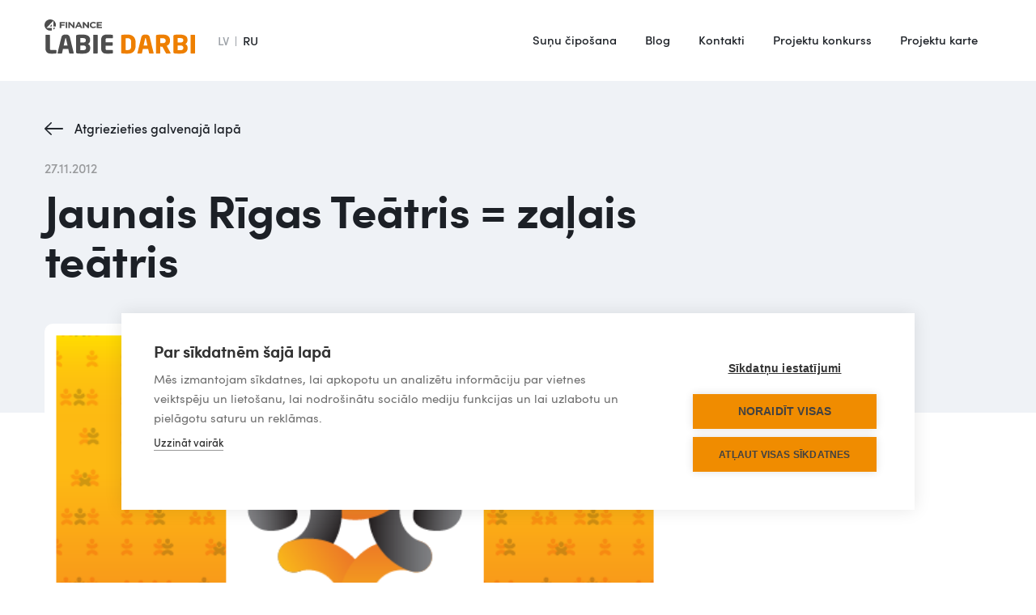

--- FILE ---
content_type: text/html
request_url: https://www.labiedarbi.lv/jaunumi/jaunais-rigas-teatris-zalais-teatris
body_size: 6312
content:
<!DOCTYPE html><!-- Last Published: Fri Nov 21 2025 08:38:58 GMT+0000 (Coordinated Universal Time) --><html data-wf-domain="www.labiedarbi.lv" data-wf-page="61fa62771db627d695f0b9d3" data-wf-site="61fa62771db627b58bf0b995" data-wf-collection="61fa62771db6271dd1f0ba65" data-wf-item-slug="jaunais-rigas-teatris-zalais-teatris"><head><meta charset="utf-8"/><title>Jaunais Rīgas Teātris = zaļais teātris</title><meta content=")Vai Tu zināji, ka JRT darbinieki ir īsteni zaļā dzīvesveida piekritēji? Velo braukšana līdz vēlam" name="description"/><meta content="Jaunais Rīgas Teātris = zaļais teātris" property="og:title"/><meta content=")Vai Tu zināji, ka JRT darbinieki ir īsteni zaļā dzīvesveida piekritēji? Velo braukšana līdz vēlam" property="og:description"/><meta content="https://cdn.prod.website-files.com/61fa62771db62761d8f0b999/625565c5cf0b4b5827bfa1f8_98ccfc12677f961c9eec154371a58c10.png" property="og:image"/><meta content="Jaunais Rīgas Teātris = zaļais teātris" property="twitter:title"/><meta content=")Vai Tu zināji, ka JRT darbinieki ir īsteni zaļā dzīvesveida piekritēji? Velo braukšana līdz vēlam" property="twitter:description"/><meta content="https://cdn.prod.website-files.com/61fa62771db62761d8f0b999/625565c5cf0b4b5827bfa1f8_98ccfc12677f961c9eec154371a58c10.png" property="twitter:image"/><meta property="og:type" content="website"/><meta content="summary_large_image" name="twitter:card"/><meta content="width=device-width, initial-scale=1" name="viewport"/><meta content="51siuRasEuk-aw1i4iyR1wWQY_AANRndH6KrwkA7M5A" name="google-site-verification"/><link href="https://cdn.prod.website-files.com/61fa62771db627b58bf0b995/css/labiedarbi.shared.c2675d7d1.min.css" rel="stylesheet" type="text/css"/><script type="text/javascript">!function(o,c){var n=c.documentElement,t=" w-mod-";n.className+=t+"js",("ontouchstart"in o||o.DocumentTouch&&c instanceof DocumentTouch)&&(n.className+=t+"touch")}(window,document);</script><link href="https://cdn.prod.website-files.com/61fa62771db627b58bf0b995/6206931cc60717778b25b991_Labie%20darbi_32.png" rel="shortcut icon" type="image/x-icon"/><link href="https://cdn.prod.website-files.com/61fa62771db627b58bf0b995/62069323a2fef97f28b71cbb_Labie%20darbi_256.jpg" rel="apple-touch-icon"/><script src="https://cookiehub.net/c2/b3d54898.js"></script>
<script type="text/javascript">
document.addEventListener("DOMContentLoaded", function(event) {
var cpm = {};
window.cookiehub.load(cpm);
});
</script>
<style>
@media screen and (max-width: 767px) {  
  .dropdown-active .menu-item{
    color:#116c3a;
  }
  .dropdown-active .dropdown-list {
  
	position: relative;
    display: block;
    border-radius: 0;
    background-color: #fff;  
  
  }
}
  .WordSection1 *, .MsoNormal * {
    font-family: 'Sofiapro webfont',sans-serif;
  }
  
.css-8727q8 {
    padding: 14px 17px 14px !important;
  }
  
  body .coi-banner__accept {background:#006d38;}

 </style><style>
.w-richtext figure {max-width:100%;}
</style></head><body><div data-animation="default" class="navbar-lv w-nav" data-easing2="ease-out" data-easing="ease-in" data-collapse="medium" role="banner" data-no-scroll="1" data-duration="300" data-doc-height="1"><div class="w-layout-grid grid-header"><a href="/" id="w-node-_83a3e6a2-0a29-1424-e837-1d77fb0851fe-fb0851f7" class="brand-2 w-nav-brand"><img src="https://cdn.prod.website-files.com/61fa62771db627b58bf0b995/6203f467b55bcf21c65455ff_Labie%20darbi_logo.svg" alt="" class="logo"/><img src="https://cdn.prod.website-files.com/61fa62771db627b58bf0b995/61fa62771db62732ecf0bc58_zaplo_cz_logo-w.svg" loading="lazy" alt="" class="logowhite"/></a><div class="container-8 w-container"><div class="language-menu"><div class="lv-current">LV</div><div class="div-block-551"></div><a href="/ru" class="ru-active w-nav-link">RU</a></div><div class="w-nav-button"><div class="w-icon-nav-menu"></div></div></div><nav role="navigation" id="w-node-_83a3e6a2-0a29-1424-e837-1d77fb085200-fb0851f7" class="nav-menu-2 w-nav-menu"><div class="div-block-554"><div class="div-block-561"><a href="/ru" class="ru-mob-menu w-inline-block"><div class="lv-mob-mwnu">LV</div><div class="div-block-546"></div><div class="ru-mob-menu-2">RU</div></a></div><a href="/sunu-chipeshana" class="text-navbar-news w-nav-link">Suņu čipošana</a><a href="/mes-runajam" class="text-navbar-news w-nav-link">Blog</a><a href="/kontakti" class="text-navbar-news w-nav-link">Kontakti</a><a href="/arhivs" class="text-navbar-news w-nav-link">Projektu konkurss</a><a href="/projektu-karte" class="text-navbar-news w-nav-link">Projektu karte</a><div class="contcts-menu-mob"><a href="mailto:info@vivus.lv" class="link-kontakt-mob w-inline-block"><div class="div-block-37"><img src="https://cdn.prod.website-files.com/61fa62771db627b58bf0b995/61fa62771db6275030f0bb60_mail-black.svg" loading="lazy" alt="" class="phone-icon-kontakti"/></div><div class="text-link-kontakt-mob">info@labiedarbi.lv</div></a></div></div></nav><div id="w-node-dd4aee85-01f3-069c-0a5d-4bfcac4d58f8-fb0851f7" data-w-id="dd4aee85-01f3-069c-0a5d-4bfcac4d58f8" class="menu-button-2 w-nav-button"><div class="div-block-24"><div class="div-block-547"><div class="top-line"></div><div class="midle-line"></div><div class="bottom-line"></div></div></div></div></div><div class="navbar-bg"></div></div><div class="page-block white-bg"><div class="blog-hero-div"><div class="div-block-559"><a href="/mes-runajam" class="button-back w-button">Atgriezieties galvenajā lapā</a><div class="blog-header"><div class="div-block-571"><div class="blog-item-date-3">27.11.2012</div><h2 class="h2">Jaunais Rīgas Teātris = zaļais teātris</h2></div></div></div></div><div class="container-9 w-container"><div class="full-width w-condition-invisible"><div class="w-richtext"><p>Visiem zināms, ka vairāki JRT aktieri ir čakli riteņbraucēji: Guna Zariņa, Inga Alsiņa, Jana Čivžele, Kaspars Znotiņš, Regīna Razuma ir paši aktīvākie (arī lietū un vējā, ar ķiverēm, atstarotājiem, īsi sakot – viss, kā nākas :) ), tāpat arī izrāžu vadītājām un skatuves meistariem velosipēdi ir uzticami draugi, bet šad tad pārvietojamies ar divriteni manīti arī citi aktieri un JRT darbinieki. Tagad, novembra beigās, riteņu aktivitātes gan ir drusku pieklusušas, bet mums ir arī daži neapturami velobraucēji. Viņi gan ir tik ātri, ka viņus nav iespējams nobildēt darbībā :)! </p><p>‍</p><p>Savukārt nost no ziņkārīgiem skatieniem, klusā aizkulišu kaktiņā ierīkojies „zaļais punkts”, kur nonāk izdzertie Coca Colas bundžu desmiti, plastmasas un stikla pudeles, burciņas, metāla korķi u.tml. Aiz lielā zaļā maisa, kas redzams bildē, paslēpies vēl trešais uzraksts – „Plastmasa” (un lielajā maisā attiecīgi nonāk plastmasas pudeles). Kā redzams, šāda punkta iekārtošanai nekādi lielie tēriņi nav nepieciešami, estētiskais noformējums – pēc izjūtas, ekoloģiskais labums – nenoliedzams. </p><p>‍</p><p>Un vēl mums teātrī lielā cieņā ir auduma un citu videi draudzīgu materiālu maisiņi un somas :) </p><p>‍</p><p>‍<em>Tā īpaši laikam te neviens par to pat nepiedomā, tas patiešām ir dzīvesveids un pašsaprotamas lietas – turklāt gluži vienkāršas un viegli pieejamas lietas.</em></p></div><div class="blog-item-date-3">27.11.2012</div></div><div class="w-layout-grid blog-post-page"><div class="sub-content-2"><div class="div-block-45"><div class="video w-dyn-bind-empty w-video w-embed"></div><img loading="lazy" width="633" alt="Jaunais Rīgas Teātris = zaļais teātris" src="https://cdn.prod.website-files.com/61fa62771db62761d8f0b999/625565c5cf0b4b5827bfa1f8_98ccfc12677f961c9eec154371a58c10.png" sizes="(max-width: 479px) 65vw, (max-width: 991px) 92vw, 790px" srcset="https://cdn.prod.website-files.com/61fa62771db62761d8f0b999/625565c5cf0b4b5827bfa1f8_98ccfc12677f961c9eec154371a58c10-p-500.png 500w, https://cdn.prod.website-files.com/61fa62771db62761d8f0b999/625565c5cf0b4b5827bfa1f8_98ccfc12677f961c9eec154371a58c10.png 530w" class="image-53"/></div><div class="thumbnails"><div class="div-block-693"><div class="collection-list-wrapper-13 w-dyn-list"><script type="text/x-wf-template" id="wf-template-f12c4a9c-9267-9879-4076-a2b2dec68157">%3Cdiv%20role%3D%22listitem%22%20class%3D%22collection-item-7%20w-dyn-item%20w-dyn-repeater-item%22%3E%3Ca%20href%3D%22%23%22%20class%3D%22lightbox-link-3%20w-inline-block%20w-dyn-bind-empty%20w-lightbox%22%3E%3Cdiv%20style%3D%22background-image%3Anone%22%20class%3D%22multi-image%22%3E%3C%2Fdiv%3E%3Cscript%20type%3D%22application%2Fjson%22%20class%3D%22w-json%22%3E%7B%0A%20%20%22items%22%3A%20%5B%5D%2C%0A%20%20%22group%22%3A%20%22multi-image%22%0A%7D%3C%2Fscript%3E%3C%2Fa%3E%3C%2Fdiv%3E</script><div role="list" class="grid-thumb w-dyn-items w-dyn-hide"></div><div class="empty-state w-dyn-empty"></div></div></div></div><div class="paragraph-16 w-richtext"><p>Visiem zināms, ka vairāki JRT aktieri ir čakli riteņbraucēji: Guna Zariņa, Inga Alsiņa, Jana Čivžele, Kaspars Znotiņš, Regīna Razuma ir paši aktīvākie (arī lietū un vējā, ar ķiverēm, atstarotājiem, īsi sakot – viss, kā nākas :) ), tāpat arī izrāžu vadītājām un skatuves meistariem velosipēdi ir uzticami draugi, bet šad tad pārvietojamies ar divriteni manīti arī citi aktieri un JRT darbinieki. Tagad, novembra beigās, riteņu aktivitātes gan ir drusku pieklusušas, bet mums ir arī daži neapturami velobraucēji. Viņi gan ir tik ātri, ka viņus nav iespējams nobildēt darbībā :)! </p><p>‍</p><p>Savukārt nost no ziņkārīgiem skatieniem, klusā aizkulišu kaktiņā ierīkojies „zaļais punkts”, kur nonāk izdzertie Coca Colas bundžu desmiti, plastmasas un stikla pudeles, burciņas, metāla korķi u.tml. Aiz lielā zaļā maisa, kas redzams bildē, paslēpies vēl trešais uzraksts – „Plastmasa” (un lielajā maisā attiecīgi nonāk plastmasas pudeles). Kā redzams, šāda punkta iekārtošanai nekādi lielie tēriņi nav nepieciešami, estētiskais noformējums – pēc izjūtas, ekoloģiskais labums – nenoliedzams. </p><p>‍</p><p>Un vēl mums teātrī lielā cieņā ir auduma un citu videi draudzīgu materiālu maisiņi un somas :) </p><p>‍</p><p>‍<em>Tā īpaši laikam te neviens par to pat nepiedomā, tas patiešām ir dzīvesveids un pašsaprotamas lietas – turklāt gluži vienkāršas un viegli pieejamas lietas.</em></p></div></div><div class="blog-banner-stick"><h2 class="heading-4-copy white">¿Quieres tu primer préstamo ya?<br/></h2><p class="paragraph-11-copy-2">Consigue tus primeros <a href="https://www.vivus.es/ofertas/prestamo-300-euros" class="link-15">300€ sin intereses ni comisiones</a>, y devuélvelos en 30 días<br/></p><a href="#" class="button-lg-3-2 w-inline-block"><div class="text-block-88">Solicita tu crédito ahora</div></a></div><div><div class="w-embed"><!-- ShareThis BEGIN -->
<div class="sharethis-inline-share-buttons"></div>
<!-- ShareThis END --></div></div></div><div class="div-block-229"></div><h4 class="h3">Jaunākās ziņas</h4><div class="collection-list-wrapper-5 w-dyn-list"><div role="list" class="collection-list-2 w-dyn-items"><div id="w-node-_6411113d-7532-1f74-f9c5-9b75ba8e6180-95f0b9d3" role="listitem" class="collection-item-4 w-dyn-item"><div class="blog-item"><a href="/jaunumi/satiec-savu-draugu-beilijs-no-slokas-dzivnieku-patversmes" class="link-block w-inline-block"><div id="w-node-a233d244-1208-6e16-2782-7ba2b73c4a31-95f0b9d3" class="div-pic-blog related-pic"><img src="https://cdn.prod.website-files.com/61fa62771db62761d8f0b999/6920223f27e6446c380aeafb_Noform%C4%93jums%20bez%20nosaukuma.png" loading="lazy" alt="Satiec savu draugu: jauns, aktīvs un mīļš suns gaida savas īstās mājas Slokas patversmē" sizes="(max-width: 479px) 65vw, (max-width: 767px) 44vw, (max-width: 991px) 45vw, 270px" srcset="https://cdn.prod.website-files.com/61fa62771db62761d8f0b999/6920223f27e6446c380aeafb_Noform%C4%93jums%20bez%20nosaukuma-p-500.png 500w, https://cdn.prod.website-files.com/61fa62771db62761d8f0b999/6920223f27e6446c380aeafb_Noform%C4%93jums%20bez%20nosaukuma-p-800.png 800w, https://cdn.prod.website-files.com/61fa62771db62761d8f0b999/6920223f27e6446c380aeafb_Noform%C4%93jums%20bez%20nosaukuma.png 940w" class="image-1091"/></div><div id="w-node-a233d244-1208-6e16-2782-7ba2b73c4a33-95f0b9d3" class="blog-item-padding"><div class="blog-item-date-4">14.11.2025</div><div class="blog-item-title-link-2">Satiec savu draugu: Beilijs no Slokas dzīvnieku patversmes</div><p class="paragraph-14 blog">Trīskājains, dzīvespriecīgs un ļoti mīļš suņu puika meklē savas īstās mājas! Neskatoties uz izaicinājumiem dzīves sākumā, viņš ir enerģisks, rotaļīgs un gatavs kļūt par uzticamu draugu. Aplūko viņu un citus Slokas patversmes iemītniekus — varbūt tieši šeit Tevi gaida tavs jaunais draugs.</p></div></a></div></div><div id="w-node-_6411113d-7532-1f74-f9c5-9b75ba8e6180-95f0b9d3" role="listitem" class="collection-item-4 w-dyn-item"><div class="blog-item"><a href="/jaunumi/kopa-ar-dzivniekiem-smscredit-lv-atbalsta-slokas-dzivnieku-patversmi" class="link-block w-inline-block"><div id="w-node-a233d244-1208-6e16-2782-7ba2b73c4a31-95f0b9d3" class="div-pic-blog related-pic"><img src="https://cdn.prod.website-files.com/61fa62771db62761d8f0b999/6909dc38fad71aa9c5a0ee22_S%C5%ABt%C4%ABt%20medijiem%201200x%20%20kb%20zem%20100.jpg" loading="lazy" alt="SMScredit.lv iniciatīva “Labais vairo labo” nodrošina trīs mēnešu maltītes Slokas dzīvnieku patversmes iemītniekiem" sizes="(max-width: 479px) 65vw, (max-width: 767px) 44vw, (max-width: 991px) 45vw, 270px" srcset="https://cdn.prod.website-files.com/61fa62771db62761d8f0b999/6909dc38fad71aa9c5a0ee22_S%C5%ABt%C4%ABt%20medijiem%201200x%20%20kb%20zem%20100-p-500.jpg 500w, https://cdn.prod.website-files.com/61fa62771db62761d8f0b999/6909dc38fad71aa9c5a0ee22_S%C5%ABt%C4%ABt%20medijiem%201200x%20%20kb%20zem%20100-p-800.jpg 800w, https://cdn.prod.website-files.com/61fa62771db62761d8f0b999/6909dc38fad71aa9c5a0ee22_S%C5%ABt%C4%ABt%20medijiem%201200x%20%20kb%20zem%20100.jpg 1200w" class="image-1091"/></div><div id="w-node-a233d244-1208-6e16-2782-7ba2b73c4a33-95f0b9d3" class="blog-item-padding"><div class="blog-item-date-4">4.11.2025</div><div class="blog-item-title-link-2">Kopā ar dzīvniekiem: SMScredit.lv atbalsta Slokas dzīvnieku patversmi </div><p class="paragraph-14 blog">“SMScredit.lv” īstenotā labdarības iniciatīva “Labais vairo labo” apvienoja sabiedrību, lai palīdzētu Slokas dzīvnieku patversmei. Katrs dalīšanās ieraksts sociālajos tīklos nozīmēja maltīti patversmes iemītniekiem, un kopīgiem spēkiem izdevās nodrošināt pārtiku veselam trīs mēnešu periodam. Uzņēmuma darbinieki arī personīgi devās uz patversmi, nogādājot barību, segas un siltu rūpi tiem, kam tā visvairāk nepieciešama.</p></div></a></div></div><div id="w-node-_6411113d-7532-1f74-f9c5-9b75ba8e6180-95f0b9d3" role="listitem" class="collection-item-4 w-dyn-item"><div class="blog-item"><a href="/jaunumi/satiec-savu-draugu-aleks-no-slokas-dzivnieku-patversmes" class="link-block w-inline-block"><div id="w-node-a233d244-1208-6e16-2782-7ba2b73c4a31-95f0b9d3" class="div-pic-blog related-pic"><img src="https://cdn.prod.website-files.com/61fa62771db62761d8f0b999/692024b3d15c06a8df7e859a_Noform%C4%93jums%20bez%20nosaukuma.png" loading="lazy" alt="Satiec savu draugu: Aleks – draudzīgs un enerģisks suņu puika no Slokas dzīvnieku patversmes" sizes="(max-width: 479px) 65vw, (max-width: 767px) 44vw, (max-width: 991px) 45vw, 270px" srcset="https://cdn.prod.website-files.com/61fa62771db62761d8f0b999/692024b3d15c06a8df7e859a_Noform%C4%93jums%20bez%20nosaukuma-p-500.png 500w, https://cdn.prod.website-files.com/61fa62771db62761d8f0b999/692024b3d15c06a8df7e859a_Noform%C4%93jums%20bez%20nosaukuma-p-800.png 800w, https://cdn.prod.website-files.com/61fa62771db62761d8f0b999/692024b3d15c06a8df7e859a_Noform%C4%93jums%20bez%20nosaukuma.png 940w" class="image-1091"/></div><div id="w-node-a233d244-1208-6e16-2782-7ba2b73c4a33-95f0b9d3" class="blog-item-padding"><div class="blog-item-date-4">22.10.2025</div><div class="blog-item-title-link-2">Satiec savu draugu: Alekss no Slokas dzīvnieku patversmes</div><p class="paragraph-14 blog">Aleks ir piecus gadus jauns, draudzīgs un aktīvs suns no Slokas dzīvnieku patversmes, kurš meklē savas īstās mājas. Viņš mīl cilvēkus, garas pastaigas un rotaļas un būs lielisks draugs ikvienam, kas vēlas dzīvesprieku un uzticību četrās ķepās. </p></div></a></div></div><div id="w-node-_6411113d-7532-1f74-f9c5-9b75ba8e6180-95f0b9d3" role="listitem" class="collection-item-4 w-dyn-item"><div class="blog-item"><a href="/jaunumi/satiec-savu-draugu-rada-no-slokas-dzivnieku-patversmes" class="link-block w-inline-block"><div id="w-node-a233d244-1208-6e16-2782-7ba2b73c4a31-95f0b9d3" class="div-pic-blog related-pic"><img src="https://cdn.prod.website-files.com/61fa62771db62761d8f0b999/6920258320e05df942c8c870_Noform%C4%93jums%20bez%20nosaukuma%20(1).png" loading="lazy" alt="Satiec savu draugu: Rada no Slokas dzīvnieku patversmes meklē mīlošas mājas" class="image-1091"/></div><div id="w-node-a233d244-1208-6e16-2782-7ba2b73c4a33-95f0b9d3" class="blog-item-padding"><div class="blog-item-date-4">15.10.2025</div><div class="blog-item-title-link-2">Satiec savu draugu: Rada no Slokas dzīvnieku patversmes</div><p class="paragraph-14 blog">Sirsnīgās sērijas “Satiec savu draugu” pirmajā stāstā iepazīstam Radu – mierīgu un draudzīgu suni, kura ilgi dzīvojusi pie ķēdes un tagad meklē īstas mājas, kur valdītu rūpes un siltums. </p></div></a></div></div></div></div></div></div><footer id="footer" class="footer-copy"><div class="container-4 w-container"><div class="w-layout-grid grid-22"><div id="w-node-_27022df3-ae4c-c6f0-a707-0952ceb1d1fb-ceb1d1f8"><img src="https://cdn.prod.website-files.com/61fa62771db627b58bf0b995/620254210dab65f15224cfc0_Labie%20darbi_logo_white.svg" loading="lazy" alt="" class="image-1094"/></div><div id="w-node-_31278448-5bd3-792e-2659-6bbfd95c002c-ceb1d1f8" class="div-block-531"><div class="div-block-34"><a href="mailto:info@labiedarbi.lv" class="link-block-3 w-inline-block"><div class="div-block-37"><img src="https://cdn.prod.website-files.com/61fa62771db627b58bf0b995/61fa62771db627139cf0baad_mail.svg" loading="lazy" alt="" class="mail-icon"/></div><div class="text-block-21">info@labiedarbi.lv</div></a><div class="text-footer-time">AS &quot;4finance&quot;<br/>Brīvības iela 155A, Barona Kvartāls, Rīga, LV-1012</div></div></div><div id="w-node-_2bcc855a-7c89-81b2-daa2-6c44db1bfce3-ceb1d1f8" class="w-layout-grid grid-links-footer"><ul role="list" class="list w-list-unstyled"><li class="list-item"><a href="/sunu-chipeshana" class="link-6">Suņu čipošana</a></li><li class="list-item"><a href="/mes-runajam" class="link-6">Blog</a></li></ul><ul role="list" class="list-2 w-list-unstyled"><li class="list-item"><a href="/arhivs" class="link-6">Projektu konkurss</a></li><li class="list-item"><a href="/arhivs" class="link-6">Projektu karte</a></li></ul><ul role="list" class="list-3 w-list-unstyled"><li class="list-item"><a href="/kontakti" class="link-6">Kontakti</a></li></ul></div></div></div><div class="container-4 w-container"><div class="w-layout-grid grid-links-footer-copy"><div id="w-node-_79c5f5b6-cd86-5fa2-0528-8048883df013-ceb1d1f8" class="div-block-14"><p class="paragraph-3"><a href="https://www.4finance.com/" target="_blank" class="c-link">© 4finance Group</a></p></div><div id="w-node-_27022df3-ae4c-c6f0-a707-0952ceb1d21f-ceb1d1f8" class="social-icons"><a href="https://www.facebook.com/LabieDarbi.lv" target="_blank" class="link-block-6 w-inline-block"><img src="https://cdn.prod.website-files.com/61fa62771db627b58bf0b995/61fa62771db6274df8f0bac1_fb.svg" alt="" class="image-5"/></a><a href="https://www.youtube.com/channel/UCDjsU2N2Dn8GiCvRcVtcuQw" target="_blank" class="link-block-6 w-inline-block"><img src="https://cdn.prod.website-files.com/61fa62771db627b58bf0b995/61fa62771db6278142f0baaa_youtube.svg" alt="" class="image-5"/></a><a href="https://twitter.com/4F_Labie_Darbi?s=20" target="_blank" class="link-block-6 w-inline-block"><img src="https://cdn.prod.website-files.com/61fa62771db627b58bf0b995/61fa62771db6276045f0babb_Fill%201.svg" alt="" class="image-5"/></a><a href="https://www.instagram.com/4f_labie_darbi/" target="_blank" class="link-block-6 w-inline-block"><img src="https://cdn.prod.website-files.com/61fa62771db627b58bf0b995/61fa62771db6273812f0bae0_instagram.svg" alt="" class="image-5"/></a></div></div></div></footer><script src="https://d3e54v103j8qbb.cloudfront.net/js/jquery-3.5.1.min.dc5e7f18c8.js?site=61fa62771db627b58bf0b995" type="text/javascript" integrity="sha256-9/aliU8dGd2tb6OSsuzixeV4y/faTqgFtohetphbbj0=" crossorigin="anonymous"></script><script src="https://cdn.prod.website-files.com/61fa62771db627b58bf0b995/js/labiedarbi.schunk.36b8fb49256177c8.js" type="text/javascript"></script><script src="https://cdn.prod.website-files.com/61fa62771db627b58bf0b995/js/labiedarbi.schunk.e5168827676909e7.js" type="text/javascript"></script><script src="https://cdn.prod.website-files.com/61fa62771db627b58bf0b995/js/labiedarbi.c4ce581c.2846967966f46aea.js" type="text/javascript"></script></body></html>

--- FILE ---
content_type: text/css
request_url: https://cdn.prod.website-files.com/61fa62771db627b58bf0b995/css/labiedarbi.shared.c2675d7d1.min.css
body_size: 49386
content:
html{-webkit-text-size-adjust:100%;-ms-text-size-adjust:100%;font-family:sans-serif}body{margin:0}article,aside,details,figcaption,figure,footer,header,hgroup,main,menu,nav,section,summary{display:block}audio,canvas,progress,video{vertical-align:baseline;display:inline-block}audio:not([controls]){height:0;display:none}[hidden],template{display:none}a{background-color:#0000}a:active,a:hover{outline:0}abbr[title]{border-bottom:1px dotted}b,strong{font-weight:700}dfn{font-style:italic}h1{margin:.67em 0;font-size:2em}mark{color:#000;background:#ff0}small{font-size:80%}sub,sup{vertical-align:baseline;font-size:75%;line-height:0;position:relative}sup{top:-.5em}sub{bottom:-.25em}img{border:0}svg:not(:root){overflow:hidden}hr{box-sizing:content-box;height:0}pre{overflow:auto}code,kbd,pre,samp{font-family:monospace;font-size:1em}button,input,optgroup,select,textarea{color:inherit;font:inherit;margin:0}button{overflow:visible}button,select{text-transform:none}button,html input[type=button],input[type=reset]{-webkit-appearance:button;cursor:pointer}button[disabled],html input[disabled]{cursor:default}button::-moz-focus-inner,input::-moz-focus-inner{border:0;padding:0}input{line-height:normal}input[type=checkbox],input[type=radio]{box-sizing:border-box;padding:0}input[type=number]::-webkit-inner-spin-button,input[type=number]::-webkit-outer-spin-button{height:auto}input[type=search]{-webkit-appearance:none}input[type=search]::-webkit-search-cancel-button,input[type=search]::-webkit-search-decoration{-webkit-appearance:none}legend{border:0;padding:0}textarea{overflow:auto}optgroup{font-weight:700}table{border-collapse:collapse;border-spacing:0}td,th{padding:0}@font-face{font-family:webflow-icons;src:url([data-uri])format("truetype");font-weight:400;font-style:normal}[class^=w-icon-],[class*=\ w-icon-]{speak:none;font-variant:normal;text-transform:none;-webkit-font-smoothing:antialiased;-moz-osx-font-smoothing:grayscale;font-style:normal;font-weight:400;line-height:1;font-family:webflow-icons!important}.w-icon-slider-right:before{content:""}.w-icon-slider-left:before{content:""}.w-icon-nav-menu:before{content:""}.w-icon-arrow-down:before,.w-icon-dropdown-toggle:before{content:""}.w-icon-file-upload-remove:before{content:""}.w-icon-file-upload-icon:before{content:""}*{box-sizing:border-box}html{height:100%}body{color:#333;background-color:#fff;min-height:100%;margin:0;font-family:Arial,sans-serif;font-size:14px;line-height:20px}img{vertical-align:middle;max-width:100%;display:inline-block}html.w-mod-touch *{background-attachment:scroll!important}.w-block{display:block}.w-inline-block{max-width:100%;display:inline-block}.w-clearfix:before,.w-clearfix:after{content:" ";grid-area:1/1/2/2;display:table}.w-clearfix:after{clear:both}.w-hidden{display:none}.w-button{color:#fff;line-height:inherit;cursor:pointer;background-color:#3898ec;border:0;border-radius:0;padding:9px 15px;text-decoration:none;display:inline-block}input.w-button{-webkit-appearance:button}html[data-w-dynpage] [data-w-cloak]{color:#0000!important}.w-code-block{margin:unset}pre.w-code-block code{all:inherit}.w-optimization{display:contents}.w-webflow-badge,.w-webflow-badge>img{box-sizing:unset;width:unset;height:unset;max-height:unset;max-width:unset;min-height:unset;min-width:unset;margin:unset;padding:unset;float:unset;clear:unset;border:unset;border-radius:unset;background:unset;background-image:unset;background-position:unset;background-size:unset;background-repeat:unset;background-origin:unset;background-clip:unset;background-attachment:unset;background-color:unset;box-shadow:unset;transform:unset;direction:unset;font-family:unset;font-weight:unset;color:unset;font-size:unset;line-height:unset;font-style:unset;font-variant:unset;text-align:unset;letter-spacing:unset;-webkit-text-decoration:unset;text-decoration:unset;text-indent:unset;text-transform:unset;list-style-type:unset;text-shadow:unset;vertical-align:unset;cursor:unset;white-space:unset;word-break:unset;word-spacing:unset;word-wrap:unset;transition:unset}.w-webflow-badge{white-space:nowrap;cursor:pointer;box-shadow:0 0 0 1px #0000001a,0 1px 3px #0000001a;visibility:visible!important;opacity:1!important;z-index:2147483647!important;color:#aaadb0!important;overflow:unset!important;background-color:#fff!important;border-radius:3px!important;width:auto!important;height:auto!important;margin:0!important;padding:6px!important;font-size:12px!important;line-height:14px!important;text-decoration:none!important;display:inline-block!important;position:fixed!important;inset:auto 12px 12px auto!important;transform:none!important}.w-webflow-badge>img{position:unset;visibility:unset!important;opacity:1!important;vertical-align:middle!important;display:inline-block!important}h1,h2,h3,h4,h5,h6{margin-bottom:10px;font-weight:700}h1{margin-top:20px;font-size:38px;line-height:44px}h2{margin-top:20px;font-size:32px;line-height:36px}h3{margin-top:20px;font-size:24px;line-height:30px}h4{margin-top:10px;font-size:18px;line-height:24px}h5{margin-top:10px;font-size:14px;line-height:20px}h6{margin-top:10px;font-size:12px;line-height:18px}p{margin-top:0;margin-bottom:10px}blockquote{border-left:5px solid #e2e2e2;margin:0 0 10px;padding:10px 20px;font-size:18px;line-height:22px}figure{margin:0 0 10px}figcaption{text-align:center;margin-top:5px}ul,ol{margin-top:0;margin-bottom:10px;padding-left:40px}.w-list-unstyled{padding-left:0;list-style:none}.w-embed:before,.w-embed:after{content:" ";grid-area:1/1/2/2;display:table}.w-embed:after{clear:both}.w-video{width:100%;padding:0;position:relative}.w-video iframe,.w-video object,.w-video embed{border:none;width:100%;height:100%;position:absolute;top:0;left:0}fieldset{border:0;margin:0;padding:0}button,[type=button],[type=reset]{cursor:pointer;-webkit-appearance:button;border:0}.w-form{margin:0 0 15px}.w-form-done{text-align:center;background-color:#ddd;padding:20px;display:none}.w-form-fail{background-color:#ffdede;margin-top:10px;padding:10px;display:none}label{margin-bottom:5px;font-weight:700;display:block}.w-input,.w-select{color:#333;vertical-align:middle;background-color:#fff;border:1px solid #ccc;width:100%;height:38px;margin-bottom:10px;padding:8px 12px;font-size:14px;line-height:1.42857;display:block}.w-input::placeholder,.w-select::placeholder{color:#999}.w-input:focus,.w-select:focus{border-color:#3898ec;outline:0}.w-input[disabled],.w-select[disabled],.w-input[readonly],.w-select[readonly],fieldset[disabled] .w-input,fieldset[disabled] .w-select{cursor:not-allowed}.w-input[disabled]:not(.w-input-disabled),.w-select[disabled]:not(.w-input-disabled),.w-input[readonly],.w-select[readonly],fieldset[disabled]:not(.w-input-disabled) .w-input,fieldset[disabled]:not(.w-input-disabled) .w-select{background-color:#eee}textarea.w-input,textarea.w-select{height:auto}.w-select{background-color:#f3f3f3}.w-select[multiple]{height:auto}.w-form-label{cursor:pointer;margin-bottom:0;font-weight:400;display:inline-block}.w-radio{margin-bottom:5px;padding-left:20px;display:block}.w-radio:before,.w-radio:after{content:" ";grid-area:1/1/2/2;display:table}.w-radio:after{clear:both}.w-radio-input{float:left;margin:3px 0 0 -20px;line-height:normal}.w-file-upload{margin-bottom:10px;display:block}.w-file-upload-input{opacity:0;z-index:-100;width:.1px;height:.1px;position:absolute;overflow:hidden}.w-file-upload-default,.w-file-upload-uploading,.w-file-upload-success{color:#333;display:inline-block}.w-file-upload-error{margin-top:10px;display:block}.w-file-upload-default.w-hidden,.w-file-upload-uploading.w-hidden,.w-file-upload-error.w-hidden,.w-file-upload-success.w-hidden{display:none}.w-file-upload-uploading-btn{cursor:pointer;background-color:#fafafa;border:1px solid #ccc;margin:0;padding:8px 12px;font-size:14px;font-weight:400;display:flex}.w-file-upload-file{background-color:#fafafa;border:1px solid #ccc;flex-grow:1;justify-content:space-between;margin:0;padding:8px 9px 8px 11px;display:flex}.w-file-upload-file-name{font-size:14px;font-weight:400;display:block}.w-file-remove-link{cursor:pointer;width:auto;height:auto;margin-top:3px;margin-left:10px;padding:3px;display:block}.w-icon-file-upload-remove{margin:auto;font-size:10px}.w-file-upload-error-msg{color:#ea384c;padding:2px 0;display:inline-block}.w-file-upload-info{padding:0 12px;line-height:38px;display:inline-block}.w-file-upload-label{cursor:pointer;background-color:#fafafa;border:1px solid #ccc;margin:0;padding:8px 12px;font-size:14px;font-weight:400;display:inline-block}.w-icon-file-upload-icon,.w-icon-file-upload-uploading{width:20px;margin-right:8px;display:inline-block}.w-icon-file-upload-uploading{height:20px}.w-container{max-width:940px;margin-left:auto;margin-right:auto}.w-container:before,.w-container:after{content:" ";grid-area:1/1/2/2;display:table}.w-container:after{clear:both}.w-container .w-row{margin-left:-10px;margin-right:-10px}.w-row:before,.w-row:after{content:" ";grid-area:1/1/2/2;display:table}.w-row:after{clear:both}.w-row .w-row{margin-left:0;margin-right:0}.w-col{float:left;width:100%;min-height:1px;padding-left:10px;padding-right:10px;position:relative}.w-col .w-col{padding-left:0;padding-right:0}.w-col-1{width:8.33333%}.w-col-2{width:16.6667%}.w-col-3{width:25%}.w-col-4{width:33.3333%}.w-col-5{width:41.6667%}.w-col-6{width:50%}.w-col-7{width:58.3333%}.w-col-8{width:66.6667%}.w-col-9{width:75%}.w-col-10{width:83.3333%}.w-col-11{width:91.6667%}.w-col-12{width:100%}.w-hidden-main{display:none!important}@media screen and (max-width:991px){.w-container{max-width:728px}.w-hidden-main{display:inherit!important}.w-hidden-medium{display:none!important}.w-col-medium-1{width:8.33333%}.w-col-medium-2{width:16.6667%}.w-col-medium-3{width:25%}.w-col-medium-4{width:33.3333%}.w-col-medium-5{width:41.6667%}.w-col-medium-6{width:50%}.w-col-medium-7{width:58.3333%}.w-col-medium-8{width:66.6667%}.w-col-medium-9{width:75%}.w-col-medium-10{width:83.3333%}.w-col-medium-11{width:91.6667%}.w-col-medium-12{width:100%}.w-col-stack{width:100%;left:auto;right:auto}}@media screen and (max-width:767px){.w-hidden-main,.w-hidden-medium{display:inherit!important}.w-hidden-small{display:none!important}.w-row,.w-container .w-row{margin-left:0;margin-right:0}.w-col{width:100%;left:auto;right:auto}.w-col-small-1{width:8.33333%}.w-col-small-2{width:16.6667%}.w-col-small-3{width:25%}.w-col-small-4{width:33.3333%}.w-col-small-5{width:41.6667%}.w-col-small-6{width:50%}.w-col-small-7{width:58.3333%}.w-col-small-8{width:66.6667%}.w-col-small-9{width:75%}.w-col-small-10{width:83.3333%}.w-col-small-11{width:91.6667%}.w-col-small-12{width:100%}}@media screen and (max-width:479px){.w-container{max-width:none}.w-hidden-main,.w-hidden-medium,.w-hidden-small{display:inherit!important}.w-hidden-tiny{display:none!important}.w-col{width:100%}.w-col-tiny-1{width:8.33333%}.w-col-tiny-2{width:16.6667%}.w-col-tiny-3{width:25%}.w-col-tiny-4{width:33.3333%}.w-col-tiny-5{width:41.6667%}.w-col-tiny-6{width:50%}.w-col-tiny-7{width:58.3333%}.w-col-tiny-8{width:66.6667%}.w-col-tiny-9{width:75%}.w-col-tiny-10{width:83.3333%}.w-col-tiny-11{width:91.6667%}.w-col-tiny-12{width:100%}}.w-widget{position:relative}.w-widget-map{width:100%;height:400px}.w-widget-map label{width:auto;display:inline}.w-widget-map img{max-width:inherit}.w-widget-map .gm-style-iw{text-align:center}.w-widget-map .gm-style-iw>button{display:none!important}.w-widget-twitter{overflow:hidden}.w-widget-twitter-count-shim{vertical-align:top;text-align:center;background:#fff;border:1px solid #758696;border-radius:3px;width:28px;height:20px;display:inline-block;position:relative}.w-widget-twitter-count-shim *{pointer-events:none;-webkit-user-select:none;user-select:none}.w-widget-twitter-count-shim .w-widget-twitter-count-inner{text-align:center;color:#999;font-family:serif;font-size:15px;line-height:12px;position:relative}.w-widget-twitter-count-shim .w-widget-twitter-count-clear{display:block;position:relative}.w-widget-twitter-count-shim.w--large{width:36px;height:28px}.w-widget-twitter-count-shim.w--large .w-widget-twitter-count-inner{font-size:18px;line-height:18px}.w-widget-twitter-count-shim:not(.w--vertical){margin-left:5px;margin-right:8px}.w-widget-twitter-count-shim:not(.w--vertical).w--large{margin-left:6px}.w-widget-twitter-count-shim:not(.w--vertical):before,.w-widget-twitter-count-shim:not(.w--vertical):after{content:" ";pointer-events:none;border:solid #0000;width:0;height:0;position:absolute;top:50%;left:0}.w-widget-twitter-count-shim:not(.w--vertical):before{border-width:4px;border-color:#75869600 #5d6c7b #75869600 #75869600;margin-top:-4px;margin-left:-9px}.w-widget-twitter-count-shim:not(.w--vertical).w--large:before{border-width:5px;margin-top:-5px;margin-left:-10px}.w-widget-twitter-count-shim:not(.w--vertical):after{border-width:4px;border-color:#fff0 #fff #fff0 #fff0;margin-top:-4px;margin-left:-8px}.w-widget-twitter-count-shim:not(.w--vertical).w--large:after{border-width:5px;margin-top:-5px;margin-left:-9px}.w-widget-twitter-count-shim.w--vertical{width:61px;height:33px;margin-bottom:8px}.w-widget-twitter-count-shim.w--vertical:before,.w-widget-twitter-count-shim.w--vertical:after{content:" ";pointer-events:none;border:solid #0000;width:0;height:0;position:absolute;top:100%;left:50%}.w-widget-twitter-count-shim.w--vertical:before{border-width:5px;border-color:#5d6c7b #75869600 #75869600;margin-left:-5px}.w-widget-twitter-count-shim.w--vertical:after{border-width:4px;border-color:#fff #fff0 #fff0;margin-left:-4px}.w-widget-twitter-count-shim.w--vertical .w-widget-twitter-count-inner{font-size:18px;line-height:22px}.w-widget-twitter-count-shim.w--vertical.w--large{width:76px}.w-background-video{color:#fff;height:500px;position:relative;overflow:hidden}.w-background-video>video{object-fit:cover;z-index:-100;background-position:50%;background-size:cover;width:100%;height:100%;margin:auto;position:absolute;inset:-100%}.w-background-video>video::-webkit-media-controls-start-playback-button{-webkit-appearance:none;display:none!important}.w-background-video--control{background-color:#0000;padding:0;position:absolute;bottom:1em;right:1em}.w-background-video--control>[hidden]{display:none!important}.w-slider{text-align:center;clear:both;-webkit-tap-highlight-color:#0000;tap-highlight-color:#0000;background:#ddd;height:300px;position:relative}.w-slider-mask{z-index:1;white-space:nowrap;height:100%;display:block;position:relative;left:0;right:0;overflow:hidden}.w-slide{vertical-align:top;white-space:normal;text-align:left;width:100%;height:100%;display:inline-block;position:relative}.w-slider-nav{z-index:2;text-align:center;-webkit-tap-highlight-color:#0000;tap-highlight-color:#0000;height:40px;margin:auto;padding-top:10px;position:absolute;inset:auto 0 0}.w-slider-nav.w-round>div{border-radius:100%}.w-slider-nav.w-num>div{font-size:inherit;line-height:inherit;width:auto;height:auto;padding:.2em .5em}.w-slider-nav.w-shadow>div{box-shadow:0 0 3px #3336}.w-slider-nav-invert{color:#fff}.w-slider-nav-invert>div{background-color:#2226}.w-slider-nav-invert>div.w-active{background-color:#222}.w-slider-dot{cursor:pointer;background-color:#fff6;width:1em;height:1em;margin:0 3px .5em;transition:background-color .1s,color .1s;display:inline-block;position:relative}.w-slider-dot.w-active{background-color:#fff}.w-slider-dot:focus{outline:none;box-shadow:0 0 0 2px #fff}.w-slider-dot:focus.w-active{box-shadow:none}.w-slider-arrow-left,.w-slider-arrow-right{cursor:pointer;color:#fff;-webkit-tap-highlight-color:#0000;tap-highlight-color:#0000;-webkit-user-select:none;user-select:none;width:80px;margin:auto;font-size:40px;position:absolute;inset:0;overflow:hidden}.w-slider-arrow-left [class^=w-icon-],.w-slider-arrow-right [class^=w-icon-],.w-slider-arrow-left [class*=\ w-icon-],.w-slider-arrow-right [class*=\ w-icon-]{position:absolute}.w-slider-arrow-left:focus,.w-slider-arrow-right:focus{outline:0}.w-slider-arrow-left{z-index:3;right:auto}.w-slider-arrow-right{z-index:4;left:auto}.w-icon-slider-left,.w-icon-slider-right{width:1em;height:1em;margin:auto;inset:0}.w-slider-aria-label{clip:rect(0 0 0 0);border:0;width:1px;height:1px;margin:-1px;padding:0;position:absolute;overflow:hidden}.w-slider-force-show{display:block!important}.w-dropdown{text-align:left;z-index:900;margin-left:auto;margin-right:auto;display:inline-block;position:relative}.w-dropdown-btn,.w-dropdown-toggle,.w-dropdown-link{vertical-align:top;color:#222;text-align:left;white-space:nowrap;margin-left:auto;margin-right:auto;padding:20px;text-decoration:none;position:relative}.w-dropdown-toggle{-webkit-user-select:none;user-select:none;cursor:pointer;padding-right:40px;display:inline-block}.w-dropdown-toggle:focus{outline:0}.w-icon-dropdown-toggle{width:1em;height:1em;margin:auto 20px auto auto;position:absolute;top:0;bottom:0;right:0}.w-dropdown-list{background:#ddd;min-width:100%;display:none;position:absolute}.w-dropdown-list.w--open{display:block}.w-dropdown-link{color:#222;padding:10px 20px;display:block}.w-dropdown-link.w--current{color:#0082f3}.w-dropdown-link:focus{outline:0}@media screen and (max-width:767px){.w-nav-brand{padding-left:10px}}.w-lightbox-backdrop{cursor:auto;letter-spacing:normal;text-indent:0;text-shadow:none;text-transform:none;visibility:visible;white-space:normal;word-break:normal;word-spacing:normal;word-wrap:normal;color:#fff;text-align:center;z-index:2000;opacity:0;-webkit-user-select:none;-moz-user-select:none;-webkit-tap-highlight-color:transparent;background:#000000e6;outline:0;font-family:Helvetica Neue,Helvetica,Ubuntu,Segoe UI,Verdana,sans-serif;font-size:17px;font-style:normal;font-weight:300;line-height:1.2;list-style:disc;position:fixed;inset:0;-webkit-transform:translate(0)}.w-lightbox-backdrop,.w-lightbox-container{-webkit-overflow-scrolling:touch;height:100%;overflow:auto}.w-lightbox-content{height:100vh;position:relative;overflow:hidden}.w-lightbox-view{opacity:0;width:100vw;height:100vh;position:absolute}.w-lightbox-view:before{content:"";height:100vh}.w-lightbox-group,.w-lightbox-group .w-lightbox-view,.w-lightbox-group .w-lightbox-view:before{height:86vh}.w-lightbox-frame,.w-lightbox-view:before{vertical-align:middle;display:inline-block}.w-lightbox-figure{margin:0;position:relative}.w-lightbox-group .w-lightbox-figure{cursor:pointer}.w-lightbox-img{width:auto;max-width:none;height:auto}.w-lightbox-image{float:none;max-width:100vw;max-height:100vh;display:block}.w-lightbox-group .w-lightbox-image{max-height:86vh}.w-lightbox-caption{text-align:left;text-overflow:ellipsis;white-space:nowrap;background:#0006;padding:.5em 1em;position:absolute;bottom:0;left:0;right:0;overflow:hidden}.w-lightbox-embed{width:100%;height:100%;position:absolute;inset:0}.w-lightbox-control{cursor:pointer;background-position:50%;background-repeat:no-repeat;background-size:24px;width:4em;transition:all .3s;position:absolute;top:0}.w-lightbox-left{background-image:url([data-uri]);display:none;bottom:0;left:0}.w-lightbox-right{background-image:url([data-uri]);display:none;bottom:0;right:0}.w-lightbox-close{background-image:url([data-uri]);background-size:18px;height:2.6em;right:0}.w-lightbox-strip{white-space:nowrap;padding:0 1vh;line-height:0;position:absolute;bottom:0;left:0;right:0;overflow:auto hidden}.w-lightbox-item{box-sizing:content-box;cursor:pointer;width:10vh;padding:2vh 1vh;display:inline-block;-webkit-transform:translate(0,0)}.w-lightbox-active{opacity:.3}.w-lightbox-thumbnail{background:#222;height:10vh;position:relative;overflow:hidden}.w-lightbox-thumbnail-image{position:absolute;top:0;left:0}.w-lightbox-thumbnail .w-lightbox-tall{width:100%;top:50%;transform:translateY(-50%)}.w-lightbox-thumbnail .w-lightbox-wide{height:100%;left:50%;transform:translate(-50%)}.w-lightbox-spinner{box-sizing:border-box;border:5px solid #0006;border-radius:50%;width:40px;height:40px;margin-top:-20px;margin-left:-20px;animation:.8s linear infinite spin;position:absolute;top:50%;left:50%}.w-lightbox-spinner:after{content:"";border:3px solid #0000;border-bottom-color:#fff;border-radius:50%;position:absolute;inset:-4px}.w-lightbox-hide{display:none}.w-lightbox-noscroll{overflow:hidden}@media (min-width:768px){.w-lightbox-content{height:96vh;margin-top:2vh}.w-lightbox-view,.w-lightbox-view:before{height:96vh}.w-lightbox-group,.w-lightbox-group .w-lightbox-view,.w-lightbox-group .w-lightbox-view:before{height:84vh}.w-lightbox-image{max-width:96vw;max-height:96vh}.w-lightbox-group .w-lightbox-image{max-width:82.3vw;max-height:84vh}.w-lightbox-left,.w-lightbox-right{opacity:.5;display:block}.w-lightbox-close{opacity:.8}.w-lightbox-control:hover{opacity:1}}.w-lightbox-inactive,.w-lightbox-inactive:hover{opacity:0}.w-richtext:before,.w-richtext:after{content:" ";grid-area:1/1/2/2;display:table}.w-richtext:after{clear:both}.w-richtext[contenteditable=true]:before,.w-richtext[contenteditable=true]:after{white-space:initial}.w-richtext ol,.w-richtext ul{overflow:hidden}.w-richtext .w-richtext-figure-selected.w-richtext-figure-type-video div:after,.w-richtext .w-richtext-figure-selected[data-rt-type=video] div:after,.w-richtext .w-richtext-figure-selected.w-richtext-figure-type-image div,.w-richtext .w-richtext-figure-selected[data-rt-type=image] div{outline:2px solid #2895f7}.w-richtext figure.w-richtext-figure-type-video>div:after,.w-richtext figure[data-rt-type=video]>div:after{content:"";display:none;position:absolute;inset:0}.w-richtext figure{max-width:60%;position:relative}.w-richtext figure>div:before{cursor:default!important}.w-richtext figure img{width:100%}.w-richtext figure figcaption.w-richtext-figcaption-placeholder{opacity:.6}.w-richtext figure div{color:#0000;font-size:0}.w-richtext figure.w-richtext-figure-type-image,.w-richtext figure[data-rt-type=image]{display:table}.w-richtext figure.w-richtext-figure-type-image>div,.w-richtext figure[data-rt-type=image]>div{display:inline-block}.w-richtext figure.w-richtext-figure-type-image>figcaption,.w-richtext figure[data-rt-type=image]>figcaption{caption-side:bottom;display:table-caption}.w-richtext figure.w-richtext-figure-type-video,.w-richtext figure[data-rt-type=video]{width:60%;height:0}.w-richtext figure.w-richtext-figure-type-video iframe,.w-richtext figure[data-rt-type=video] iframe{width:100%;height:100%;position:absolute;top:0;left:0}.w-richtext figure.w-richtext-figure-type-video>div,.w-richtext figure[data-rt-type=video]>div{width:100%}.w-richtext figure.w-richtext-align-center{clear:both;margin-left:auto;margin-right:auto}.w-richtext figure.w-richtext-align-center.w-richtext-figure-type-image>div,.w-richtext figure.w-richtext-align-center[data-rt-type=image]>div{max-width:100%}.w-richtext figure.w-richtext-align-normal{clear:both}.w-richtext figure.w-richtext-align-fullwidth{text-align:center;clear:both;width:100%;max-width:100%;margin-left:auto;margin-right:auto;display:block}.w-richtext figure.w-richtext-align-fullwidth>div{padding-bottom:inherit;display:inline-block}.w-richtext figure.w-richtext-align-fullwidth>figcaption{display:block}.w-richtext figure.w-richtext-align-floatleft{float:left;clear:none;margin-right:15px}.w-richtext figure.w-richtext-align-floatright{float:right;clear:none;margin-left:15px}.w-nav{z-index:1000;background:#ddd;position:relative}.w-nav:before,.w-nav:after{content:" ";grid-area:1/1/2/2;display:table}.w-nav:after{clear:both}.w-nav-brand{float:left;color:#333;text-decoration:none;position:relative}.w-nav-link{vertical-align:top;color:#222;text-align:left;margin-left:auto;margin-right:auto;padding:20px;text-decoration:none;display:inline-block;position:relative}.w-nav-link.w--current{color:#0082f3}.w-nav-menu{float:right;position:relative}[data-nav-menu-open]{text-align:center;background:#c8c8c8;min-width:200px;position:absolute;top:100%;left:0;right:0;overflow:visible;display:block!important}.w--nav-link-open{display:block;position:relative}.w-nav-overlay{width:100%;display:none;position:absolute;top:100%;left:0;right:0;overflow:hidden}.w-nav-overlay [data-nav-menu-open]{top:0}.w-nav[data-animation=over-left] .w-nav-overlay{width:auto}.w-nav[data-animation=over-left] .w-nav-overlay,.w-nav[data-animation=over-left] [data-nav-menu-open]{z-index:1;top:0;right:auto}.w-nav[data-animation=over-right] .w-nav-overlay{width:auto}.w-nav[data-animation=over-right] .w-nav-overlay,.w-nav[data-animation=over-right] [data-nav-menu-open]{z-index:1;top:0;left:auto}.w-nav-button{float:right;cursor:pointer;-webkit-tap-highlight-color:#0000;tap-highlight-color:#0000;-webkit-user-select:none;user-select:none;padding:18px;font-size:24px;display:none;position:relative}.w-nav-button:focus{outline:0}.w-nav-button.w--open{color:#fff;background-color:#c8c8c8}.w-nav[data-collapse=all] .w-nav-menu{display:none}.w-nav[data-collapse=all] .w-nav-button,.w--nav-dropdown-open,.w--nav-dropdown-toggle-open{display:block}.w--nav-dropdown-list-open{position:static}@media screen and (max-width:991px){.w-nav[data-collapse=medium] .w-nav-menu{display:none}.w-nav[data-collapse=medium] .w-nav-button{display:block}}@media screen and (max-width:767px){.w-nav[data-collapse=small] .w-nav-menu{display:none}.w-nav[data-collapse=small] .w-nav-button{display:block}.w-nav-brand{padding-left:10px}}@media screen and (max-width:479px){.w-nav[data-collapse=tiny] .w-nav-menu{display:none}.w-nav[data-collapse=tiny] .w-nav-button{display:block}}.w-tabs{position:relative}.w-tabs:before,.w-tabs:after{content:" ";grid-area:1/1/2/2;display:table}.w-tabs:after{clear:both}.w-tab-menu{position:relative}.w-tab-link{vertical-align:top;text-align:left;cursor:pointer;color:#222;background-color:#ddd;padding:9px 30px;text-decoration:none;display:inline-block;position:relative}.w-tab-link.w--current{background-color:#c8c8c8}.w-tab-link:focus{outline:0}.w-tab-content{display:block;position:relative;overflow:hidden}.w-tab-pane{display:none;position:relative}.w--tab-active{display:block}@media screen and (max-width:479px){.w-tab-link{display:block}}.w-ix-emptyfix:after{content:""}@keyframes spin{0%{transform:rotate(0)}to{transform:rotate(360deg)}}.w-dyn-empty{background-color:#ddd;padding:10px}.w-dyn-hide,.w-dyn-bind-empty,.w-condition-invisible{display:none!important}.wf-layout-layout{display:grid}@font-face{font-family:Sofiapro webfont;src:url(https://cdn.prod.website-files.com/61fa62771db627b58bf0b995/61fa62771db6271c05f0bbfe_sofiapro-black-webfont.woff)format("woff"),url(https://cdn.prod.website-files.com/61fa62771db627b58bf0b995/61fa62771db6271c05f0bbfe_sofiapro-black-webfont.woff)format("woff");font-weight:900;font-style:normal;font-display:swap}@font-face{font-family:Sofiapro webfont;src:url(https://cdn.prod.website-files.com/61fa62771db627b58bf0b995/61fa62771db627998ef0bbc5_sofiapro-bold-webfont.woff)format("woff");font-weight:700;font-style:normal;font-display:swap}@font-face{font-family:Sofiapro webfont;src:url(https://cdn.prod.website-files.com/61fa62771db627b58bf0b995/61fa62771db62720d5f0ba1d_sofiapro-medium-webfont.ttf)format("truetype");font-weight:500;font-style:normal;font-display:swap}@font-face{font-family:Sofiapro webfont;src:url(https://cdn.prod.website-files.com/61fa62771db627b58bf0b995/61fa62771db62714b8f0ba12_sofiapro-regular-webfont.ttf)format("truetype");font-weight:400;font-style:normal;font-display:swap}@font-face{font-family:Sofiapro webfont;src:url(https://cdn.prod.website-files.com/61fa62771db627b58bf0b995/61fa62771db6270fccf0ba13_sofiapro-semibold-webfont.ttf)format("truetype");font-weight:600;font-style:normal;font-display:swap}:root{--vivus-black:#1c2026;--orange:#ee7f00;--gold:#ffd200;--gainsboro:#ddd;--ghost-white:#ebedf2;--white-smoke-2:#eff2f6;--dim-grey:#46484b;--black:#333;--white:white;--slate-grey-2:#606469;--slate-grey:#717b8b;--links-green:#006d38;--dark-grey:#9ca1a7;--steel-blue:#1b85c7;--dark-slate-grey:#303a3d;--dark-green-2:#116c3a;--hover-green:#015a2f;--mint-cream:#ecf5ee;--dark-green:#106c3a;--hover-light:#008d49;--white-smoke:#f7f8fa}.w-layout-grid{grid-row-gap:16px;grid-column-gap:16px;grid-template-rows:auto auto;grid-template-columns:1fr 1fr;grid-auto-columns:1fr;display:grid}.w-pagination-wrapper{flex-wrap:wrap;justify-content:center;display:flex}.w-pagination-previous,.w-pagination-next{color:#333;background-color:#fafafa;border:1px solid #ccc;border-radius:2px;margin-left:10px;margin-right:10px;padding:9px 20px;font-size:14px;display:block}body{color:#333;flex-direction:column;font-family:Arial,Helvetica Neue,Helvetica,sans-serif;font-size:14px;line-height:20px;display:flex}h1{color:var(--vivus-black);max-width:1170px;margin:0 auto 10px 0;font-family:Sofiapro webfont,Arial,sans-serif;font-size:40px;font-weight:600;line-height:1em}h2{color:var(--vivus-black);max-width:1170px;margin:0 auto 10px 0;font-family:Sofiapro webfont,Arial,sans-serif;font-size:34px;font-weight:900;line-height:1.1em}h3{color:var(--vivus-black);letter-spacing:-.02px;max-width:1170px;margin:0 auto 10px 0;font-family:Sofiapro webfont,Arial,sans-serif;font-size:28px;font-weight:600;line-height:1.2em}h4{color:var(--vivus-black);letter-spacing:-.02px;max-width:1170px;margin:0 auto 10px 0;font-family:Sofiapro webfont,Arial,sans-serif;font-size:24px;font-weight:600;line-height:1.2em}h5{color:var(--vivus-black);margin-top:0;margin-bottom:10px;font-family:Sofiapro webfont,Arial,sans-serif;font-size:21px;font-weight:600;line-height:1.1em}h6{margin-top:10px;margin-bottom:10px;font-family:Sofiapro webfont,Arial,sans-serif;font-size:21px;font-weight:600;line-height:1.2em}p{color:var(--vivus-black);margin-bottom:11px;font-family:Sofiapro webfont,Arial,sans-serif;font-size:16px;line-height:1.6em}a{color:var(--orange);font-family:Sofiapro webfont,Arial,sans-serif;font-size:16px;font-weight:500;text-decoration:underline}ul,ol{color:var(--vivus-black);margin-top:0;margin-bottom:10px;padding-left:20px;font-family:Sofiapro webfont,Arial,sans-serif;font-size:16px;line-height:1.6em}li{margin-bottom:10px}strong{font-weight:600;line-height:1.1em}blockquote{border-left:5px solid var(--gold);margin-bottom:10px;padding:0 20px;font-family:Sofiapro webfont,Arial,sans-serif;font-size:18px;line-height:1.4em}.brand-2{flex-wrap:nowrap;justify-content:center;align-items:center;height:80px;padding-top:0;display:flex}.brand-2.w--current{height:88px;padding-bottom:2px}.grid-header{grid-column-gap:20px;grid-row-gap:18px;grid-template-rows:auto;grid-template-columns:auto auto 1fr;place-content:center space-between;align-items:center;width:auto;max-width:1170px;height:100px;margin-top:0;margin-left:auto;margin-right:auto}.nav-menu-2{background-color:#0000;align-items:center;margin-top:0;display:flex;position:static}.logo{object-fit:contain;object-position:0% 50%;width:186px;height:auto;margin-top:0;margin-bottom:9px;padding-top:0;padding-bottom:0;display:block}.text-block-21{color:#fff;flex:none;align-self:center;margin-right:14px;padding-left:0;font-family:Sofiapro webfont,Arial,sans-serif;font-size:17px;line-height:1.6em;display:inline}.container-4{max-width:1170px}.footer-right-area{text-align:right;padding-top:17px}.image-5{cursor:pointer;width:32px;margin-left:0;padding-left:0}.image-5:hover{opacity:.8}.image-5.mob-2{width:34px;margin-left:0}.link-block-3{color:#fff;text-align:left;flex-flow:row;align-content:center;align-self:center;align-items:center;margin-bottom:14px;margin-left:0;margin-right:auto;text-decoration:none;display:flex}.link-block-3:hover{opacity:.6}.link-6{color:var(--gainsboro);padding-top:2px;padding-bottom:4px;font-family:Sofiapro webfont,Arial,sans-serif;font-size:13px;font-weight:400;line-height:17px;text-decoration:none;display:block}.link-6:hover{opacity:.6;color:var(--gainsboro);text-decoration:none}.link-6:focus,.link-6.w--current{text-decoration:underline}.list-item{color:#65696e;text-align:left;margin-bottom:8px;font-family:Sofiapro webfont,Arial,sans-serif;font-size:13px;text-decoration:none;display:block}.paragraph-3{color:#fff;text-align:left;margin-top:0;margin-bottom:0;font-family:Sofiapro webfont,Arial,sans-serif;font-size:12px;font-weight:400}.grid-10{grid-column-gap:10px;grid-row-gap:12px;border-bottom:1px solid #536266;grid-template-rows:auto;grid-template-columns:.75fr 1fr .75fr;align-items:center;padding-bottom:40px}.container-2{max-width:1170px;padding-top:50px;padding-bottom:20px;text-decoration:none}.text-footer-14{color:var(--gainsboro);text-align:left;margin-top:0;margin-bottom:14px;font-family:Sofiapro webfont,Arial,sans-serif;font-weight:400;line-height:1.6em}.calc-ru-container{background-color:#0000;height:auto;font-family:Sofiapro webfont,Arial,sans-serif}.body{font-family:Sofiapro webfont,Arial,sans-serif;font-style:normal;font-weight:400}.dropdown-list{background-color:#f1e9e9}.dropdown-list.w--open{z-index:10;background-color:#fff;border-radius:5px;flex-flow:column wrap;align-content:flex-start;align-items:flex-start;width:auto;min-width:230px;max-width:none;margin-top:5px;padding-top:10px;padding-bottom:12px;display:flex;box-shadow:0 6px 15px #0003}.footer-bottom{background-color:var(--ghost-white);width:100%;margin-bottom:0;margin-left:auto;margin-right:auto;padding-bottom:0;padding-left:40px;padding-right:40px}.heading-30{color:var(--vivus-black);text-align:left;margin-bottom:20px;font-family:Sofiapro webfont,Arial,sans-serif;font-size:30px;font-weight:600;line-height:1.4em}.section-zinas{background-color:#fff;margin-top:0;padding:80px 40px 70px}.icons-vyhody{flex:1;max-width:none;max-height:none;margin-left:0;margin-right:auto;display:block}.grid-kapec{grid-column-gap:30px;grid-row-gap:30px;grid-template-rows:auto auto;grid-template-columns:1fr 1fr .75fr;justify-content:center;place-items:start center;max-width:1170px;margin-left:auto;margin-right:auto;padding-top:60px;padding-bottom:0}.list,.list-2{margin-right:0}.list-3{margin-right:0;font-size:13px}.link-block-6{padding-left:20px}.link-block-6:hover{opacity:.6}.container-informace{max-width:1170px;margin-top:40px;padding-top:0;padding-bottom:40px;padding-left:0;text-decoration:none}.icon-5{margin-right:10px}.hero-with-background-wrap{grid-column-gap:0px;grid-row-gap:16px;border-bottom:0 #ebedee;grid-template-rows:auto;grid-template-columns:1fr 1fr;grid-auto-columns:1fr;height:420px;padding-left:40px;padding-right:40px;display:grid;position:relative}.hero2-grid{z-index:1;grid-column-gap:0px;grid-row-gap:0px;grid-template-rows:auto;grid-template-columns:1fr 1fr;grid-auto-flow:row;width:100%;max-width:1170px;min-height:auto;margin-left:auto;margin-right:auto;position:relative;inset:0%}.hero2-title{flex-direction:column;flex:1;justify-content:center;align-self:stretch;align-items:flex-start;margin-bottom:20px;padding:0;display:flex}.hero2-background{grid-column-gap:0px;grid-row-gap:0px;background-color:var(--white-smoke-2);grid-template-rows:auto;min-height:auto;position:absolute;inset:0%}.hero2-content{flex-direction:column;justify-content:space-between;padding-bottom:20px;padding-right:30px;display:flex}.heading-40-left{color:var(--dim-grey);text-align:left;letter-spacing:-.01em;margin-top:0;margin-bottom:10px;font-family:Sofiapro webfont,Arial,sans-serif;font-size:42px;font-weight:600;line-height:1.2em;display:block}.heading-40-left._40-down{margin-bottom:50px}.paragraph-hero{opacity:1;color:var(--vivus-black);margin-bottom:10px;margin-right:40px;font-family:Sofiapro webfont,Arial,sans-serif;font-size:20px;line-height:1.4em;display:block}.section{margin-top:0;padding:80px 40px}.paragraph-16-left{color:var(--black);text-align:left;margin-bottom:0;margin-right:0;padding-top:0;padding-bottom:0;font-family:Sofiapro webfont,Arial,sans-serif;font-size:16px;line-height:1.6em}.block-informace{margin-bottom:0}.text-icon-grid{grid-column-gap:0px;grid-row-gap:8px;grid-template-rows:auto;grid-template-columns:20px 1fr;align-items:start;margin-top:10px;margin-bottom:10px;margin-left:0}.divblock-icons{border-radius:6px;flex-direction:column;justify-content:center;align-items:center;margin-bottom:0;display:block;overflow:hidden}.section-feature{grid-column-gap:16px;grid-row-gap:6px;background-color:var(--white);border:1px solid #656f7f42;flex-direction:column;grid-template-rows:100px auto auto;grid-template-columns:1fr;grid-auto-columns:1fr;place-content:start;place-items:center;padding:40px;display:grid}.picture-block{flex-direction:column;align-items:stretch;display:flex}.hero-heading{background-color:var(--white-smoke-2);border-bottom:0 #ebedee;flex-direction:column;align-items:stretch;height:auto;margin-top:0;padding:80px 40px 50px;display:block;position:static;inset:0 0% 0%}.hero-grid-kontakty{z-index:1;grid-column-gap:0px;grid-row-gap:0px;grid-template-rows:auto;grid-template-columns:1fr .25fr;grid-auto-flow:row;align-items:start;width:100%;max-width:1170px;min-height:auto;margin-left:auto;margin-right:auto;position:relative;inset:0%}.paragraph-14{text-align:left;margin-bottom:0;margin-right:0;padding-top:0;padding-bottom:0;font-family:Sofiapro webfont,Arial,sans-serif;font-size:15px;font-weight:400;line-height:1.2em;display:block}.paragraph-14.blog{color:var(--slate-grey-2);line-height:1.5em}.paragraph-14.project{margin-left:5px;font-size:15px}.paragraph-16{color:var(--vivus-black);text-align:left;margin-bottom:0;margin-left:0;margin-right:0;padding-top:0;padding-bottom:0;padding-left:0;font-family:Sofiapro webfont,Arial,sans-serif;font-size:16px;font-weight:400;line-height:1.6em}.paragraph-16._20-up{margin-top:20px;font-size:16px}.paragraph-16.left{white-space:normal}.paragraph-16._20-down{margin-bottom:20px}.paragraph-16._40-down{margin-bottom:40px}.paragraph-16.blog{color:var(--slate-grey);display:block}.div-block-2{grid-column-gap:0px;grid-row-gap:12px;grid-template-rows:auto auto auto auto;grid-template-columns:16px auto;grid-auto-columns:1fr;align-self:flex-start;margin-bottom:30px;padding-top:10px;display:grid}.logowhite{width:180px;display:none}.text-position{z-index:8;flex-direction:column;justify-content:flex-end;width:auto;margin-top:0;padding-bottom:70px;padding-left:0;padding-right:0;display:flex;position:static;top:0;left:0}.utility-page-wrap{justify-content:center;align-items:center;width:100vw;max-width:100%;height:auto;min-height:50vh;max-height:100%;display:flex}.utility-page-content{text-align:center;flex-direction:column;width:460px;display:flex}.body-2{font-family:Coresansm55 webfont;font-weight:500}.div-block-34{flex-direction:column;align-items:flex-start;margin-right:0;padding-top:0;display:flex}.phone-icon{width:26px;margin-bottom:2px;margin-right:12px}.faq-question-wrap{margin-top:0;margin-bottom:20px}.section-kapec{background-color:var(--white-smoke-2);margin-top:0;padding:80px 40px 120px;position:relative}.div-block-37{white-space:nowrap;align-self:center}.faq-arrow-2{opacity:1;align-self:flex-start;margin-top:7px;margin-right:12px}.faq-arrow-2._16{height:12px;margin-right:10px}.question-title{color:var(--vivus-black);margin-right:52px;font-family:Sofiapro webfont,Arial,sans-serif;font-size:22px;font-weight:500;line-height:1.3em}.question-title:hover{color:var(--links-green)}.faq-question-bar{color:#191b22;background-image:url(https://cdn.prod.website-files.com/61fa62771db627b58bf0b995/61fa62771db627e971f0bb6d_arrow-bt.svg);background-position:100%;background-repeat:no-repeat;background-size:auto;border-bottom:1px #0000000a;justify-content:flex-start;align-items:center;padding-top:16px;padding-bottom:16px;padding-right:15px;font-size:16px;font-weight:400;text-decoration:none;display:block}.faq-question-bar:hover{color:var(--links-green);background-image:url(https://cdn.prod.website-files.com/61fa62771db627b58bf0b995/61fa62771db6272bc4f0bb90_arrow-bt-hover.svg);display:block}.faq-wrap{width:auto;margin-bottom:0}.question{background-color:#0000;padding:0}.faq-content-2{color:var(--slate-grey);margin-top:-2px;padding-left:0;font-family:Sofiapro webfont,Arial,sans-serif;overflow:hidden}.grid-faq{grid-column-gap:40px;grid-row-gap:50px;grid-template-rows:auto;grid-template-columns:1fr 1fr 1fr;place-items:start stretch;max-width:1170px;margin-bottom:70px;margin-left:auto;margin-right:auto;padding-top:0;padding-bottom:0}.paragraph-18{color:var(--vivus-black);text-align:left;margin-bottom:0;margin-left:0;margin-right:0;padding-top:0;padding-bottom:0;padding-left:0;font-family:Sofiapro webfont,Arial,sans-serif;font-size:18px;font-weight:400;line-height:1.5em}.paragraph-18.grey{color:#656f7f;line-height:1.6em}.lv{color:var(--vivus-black);padding-left:8px;padding-right:8px;font-family:Sofiapro webfont,Arial,sans-serif;font-size:15px;font-weight:500;text-decoration:none}.lv:hover{text-decoration:underline}.lv.w--current{color:var(--dark-grey);padding-left:6px;padding-right:8px;display:none}.language-menu{background-color:#0000;flex-direction:row;justify-content:center;align-items:center;padding-top:0;display:flex;position:static}.grid-sponsor{grid-column-gap:60px;grid-row-gap:60px;grid-template-rows:auto;grid-template-columns:1fr .25fr;place-items:start;max-width:1170px;margin-bottom:20px;margin-left:auto;margin-right:auto;padding-top:0;padding-bottom:0}.grid-lafpa{grid-column-gap:60px;grid-row-gap:60px;grid-template-rows:auto auto;grid-template-columns:1fr .25fr;place-items:start;max-width:1170px;margin-bottom:20px;margin-left:auto;margin-right:auto;padding-top:0;padding-bottom:0}.section-questions{background-color:var(--white-smoke-2);margin-top:0;padding:90px 40px}.image-37{width:310px;max-width:none;margin-top:20px;margin-bottom:40px;padding-top:0}.section-labiedarbi{min-height:500px;margin-top:0;padding:80px 40px}.vairak{color:var(--steel-blue);margin-top:4px;font-family:Sofiapro webfont,Arial,sans-serif;font-size:18px}.vairak._14{color:var(--dark-grey);margin-top:2px;font-size:14px;font-weight:600}.faq-wrap-2{width:auto;margin-bottom:0}.div-block-222{grid-column-gap:0px;grid-row-gap:12px;grid-template-rows:auto auto;grid-template-columns:16px auto;grid-auto-columns:1fr;align-self:flex-start;padding-top:10px;display:grid}.image-39{max-width:420px}.heading-24{color:#46484b;text-align:left;margin-top:0;padding-top:0;font-family:Sofiapro webfont,Arial,sans-serif;font-size:24px;font-weight:500}.heading-24.left{color:var(--vivus-black);font-weight:600}.grid-atbildigi{grid-column-gap:18px;grid-row-gap:51px;grid-template-rows:auto auto auto auto auto auto;grid-template-columns:86px 1fr;place-items:start stretch;max-width:1170px;margin-left:auto;margin-right:auto;padding-top:0;padding-bottom:0;padding-right:10%}.image-44{margin-top:30px;margin-bottom:30px}.button-lv{display:none}.footer-copy{text-align:center;background-color:#24292f;align-items:flex-start;margin-top:auto;margin-right:0;padding:60px 30px 0;position:static;inset:auto 0% 0%}.ligums{background-color:#fff;padding:0}.grid-ligums{grid-column-gap:30px;grid-row-gap:50px;grid-template-rows:auto;grid-template-columns:2fr .75fr;place-items:start stretch;max-width:1170px;margin-left:auto;margin-right:auto;padding-top:0;padding-bottom:0}.grid-ligums-3{grid-column-gap:6px;grid-row-gap:0px;grid-template-rows:auto;grid-template-columns:21px auto;grid-auto-columns:1fr;align-self:flex-start;margin-bottom:0;padding-top:10px;display:grid}.grid-ligums-3._24{grid-row-gap:8px;padding-left:24px}.grid-ligums-1{grid-column-gap:10px;grid-row-gap:0px;grid-template-rows:auto;grid-template-columns:21px auto;grid-auto-columns:1fr;align-self:flex-start;margin-bottom:10px;padding-top:10px;display:grid}.grid-ligums-1._24{grid-column-gap:4px;padding-left:24px}.heading-22{color:var(--vivus-black);text-align:left;margin-top:0;margin-bottom:8px;padding-top:0;font-family:Sofiapro webfont,Arial,sans-serif;font-size:22px;font-weight:600}.grid-politica{grid-column-gap:0px;grid-row-gap:8px;grid-template-rows:auto;grid-template-columns:21px auto;grid-auto-columns:1fr;align-self:flex-start;margin-bottom:0;padding-top:8px;padding-left:0;display:grid}.grid-politica._20-down{margin-bottom:20px}.grid-politica._40-down{margin-bottom:40px}.bullet{color:var(--black);text-align:left;margin-bottom:0;margin-right:0;padding-top:0;padding-bottom:0;font-family:Sofiapro webfont,Arial,sans-serif;font-size:16px;line-height:1.6em}.div-block-225{width:1px}.ru{color:var(--steel-blue);padding-left:0;padding-right:0;font-family:Sofiapro webfont,Arial,sans-serif;font-weight:600;text-decoration:none}.ru:hover{text-decoration:underline}.ru:focus{color:var(--steel-blue)}.ru.w--current{color:var(--steel-blue);text-decoration:none}.ru-active{color:var(--vivus-black);padding-left:8px;padding-right:8px;font-family:Sofiapro webfont,Arial,sans-serif;font-size:15px;font-weight:500;text-decoration:none}.ru-active:hover{text-decoration:underline}.ru-active:focus{color:var(--steel-blue)}.ru-active.w--current{color:var(--dim-grey);text-decoration:none}.collection-item{grid-column-gap:40px;grid-row-gap:16px;grid-template-rows:auto;grid-template-columns:1fr 1fr;grid-auto-columns:1fr;max-width:1170px;display:grid}.collection-list-wrapper{grid-template-rows:auto;grid-template-columns:1fr 1fr;grid-auto-columns:1fr;max-width:1170px;margin-left:auto;margin-right:auto;display:block}.paragraph-11-copy-2{color:#fff;text-align:center;padding-bottom:20px;font-size:18px;line-height:26px}.heading-4-copy{color:#65696e;text-align:center;margin-top:5vh;padding-top:0;font-size:50px;font-weight:400;line-height:52px}.heading-4-copy.white{color:#fff;margin-top:auto;margin-bottom:auto;padding-top:40px;padding-bottom:40px;font-size:42px;line-height:37px}.blog-banner-stick{background-color:#116c3a;border-radius:4px;max-width:300px;padding:25px;display:none;position:sticky;top:100px;box-shadow:0 4px 15px 5px #116c3a42}.button-lg-3-2{text-align:center;text-transform:uppercase;background-color:#a7cc46;border-radius:3px;max-width:290px;margin-left:auto;margin-right:auto;padding:15px 20px;font-size:17px;font-weight:500;text-decoration:none;display:block;box-shadow:1px 1px 3px #0006}.container-blog{flex-direction:column;align-items:stretch;max-width:100%;margin-top:0;padding-bottom:70px;display:block;position:static;top:-100px;overflow:visible}.link-15{color:#fff}.collection-list{grid-column-gap:2.2vw;grid-row-gap:50px;grid-template-rows:auto;grid-template-columns:1fr 1fr 1fr;grid-auto-columns:1fr;display:grid}.div-block-229{background-color:#65696e78;width:100%;height:1px;margin-top:70px;margin-bottom:50px}.blog-list-2{grid-template-rows:auto;grid-template-columns:3fr;max-width:1170px;margin-top:60px;margin-left:auto;margin-right:auto;padding-left:0;padding-right:0;display:block}.text-block-88{color:#fff;justify-content:center;padding-top:2px;text-decoration:none;display:flex}.calc-stick-blog{margin-top:-120px;position:sticky;top:60px}.container-9{max-width:1170px;margin-top:-110px;overflow:visible}.blog-item-date{color:#2e2e2e73;margin-bottom:10px;padding-top:0;padding-bottom:0;font-family:Sofiapro webfont,Arial,sans-serif;font-size:16px;font-weight:500}.link-block-12{text-decoration:none}.link-block{color:#2e2e2e;flex:1;align-self:flex-start;text-decoration:none;display:block}.link-block:hover{color:var(--orange)}.blog-item-title-link{color:var(--vivus-black);letter-spacing:0;padding-bottom:10px;font-family:Sofiapro webfont,Arial,sans-serif;font-size:23px;font-weight:700;line-height:1.2em}.div-block-43{object-fit:none;background-image:url(https://d3e54v103j8qbb.cloudfront.net/img/background-image.svg);background-position:50%;background-size:cover;border-radius:6px;justify-content:center;height:160px;margin-bottom:20px;margin-left:0;margin-right:0;display:block;overflow:auto}.blog-item-padding{padding:0}.blog-item{background-color:#fff;align-items:flex-start;width:auto;min-height:370px;display:flex}.blog-item-date-2{color:#2e2e2e73;margin-bottom:3px;padding-top:0;padding-bottom:0;font-family:Sofiapro webfont,Arial,sans-serif;font-size:15px;font-weight:400;line-height:1.2em}.collection-list-2{grid-column-gap:30px;grid-row-gap:30px;grid-template-rows:auto;grid-template-columns:1fr 1fr 1fr 1fr;grid-auto-columns:1fr;display:grid}.blog-item-date-3{color:#2e2e2e73;margin-bottom:10px;padding-top:0;padding-bottom:0;font-family:Sofiapro webfont,Arial,sans-serif;font-size:16px;font-weight:500}.div-block-45{border-radius:10px;margin-top:0;margin-bottom:12px;overflow:hidden}.blog-post-page{grid-column-gap:20px;grid-row-gap:0px;grid-template-rows:auto;grid-template-columns:1fr .5fr;align-items:start;max-width:1170px;min-height:900px;margin-left:auto;margin-right:auto;padding-bottom:0}.collection-list-wrapper-5{background-color:#fff;border-radius:18px;width:1170px;margin-top:60px;margin-left:auto;margin-right:auto;padding:0}.blog-header{grid-column-gap:0px;grid-row-gap:16px;grid-template-rows:auto;grid-template-columns:2.5fr .75fr;grid-auto-columns:1fr;margin-top:20px;margin-bottom:0;display:grid}.sub-content-2{padding-bottom:0}.page-block{background-color:#ebedf2;padding:60px 22px 80px}.page-block.white-bg{background-color:#0000;margin-top:0;padding-top:0;padding-left:40px;padding-right:40px}.blog-item-title-link-2{color:var(--vivus-black);letter-spacing:0;margin-bottom:14px;font-family:Sofiapro webfont,Arial,sans-serif;font-size:21px;font-weight:600;line-height:1.1em}.blog-item-date-4{color:#2e2e2e73;margin-bottom:6px;padding-top:0;padding-bottom:0;font-family:Sofiapro webfont,Arial,sans-serif;font-size:15px;font-weight:400}.featured-h2{color:var(--vivus-black);margin-top:10px;margin-bottom:20px;font-size:42px;font-weight:700}.pagination{justify-content:flex-start;padding-top:60px}.image-53{border-radius:0;width:790px;margin-bottom:0}.video{width:790px;height:auto}.text-block-89{text-transform:uppercase;font-family:Sofiapro webfont,Arial,sans-serif;font-weight:500}.text-block-90{text-transform:uppercase;font-family:Sofiapro webfont,Arial,sans-serif}.previous{border:2px solid var(--vivus-black);color:var(--vivus-black);background-color:#0000;background-image:url(https://cdn.prod.website-files.com/61fa62771db627b58bf0b995/61fa62771db627e984f0bb6b_arrow-back.svg);background-position:14%;background-repeat:no-repeat;background-size:auto;border-radius:22px;margin-left:0;margin-right:10px;padding:8px 22px 8px 48px}.previous:hover{border-color:var(--orange);color:var(--orange);background-color:#0000;background-image:url(https://cdn.prod.website-files.com/61fa62771db627b58bf0b995/62726343a7b4023e2d17c536_arrow-back-orange.svg)}.next{border:2px solid var(--vivus-black);color:var(--vivus-black);background-color:#0000;background-image:url(https://cdn.prod.website-files.com/61fa62771db627b58bf0b995/61fa62771db627e971f0bb6d_arrow-bt.svg);background-position:88%;background-repeat:no-repeat;background-size:auto;border-radius:22px;margin-left:0;padding:8px 50px 8px 22px}.next:hover{border-color:var(--orange);color:var(--orange);background-color:#0000;background-image:url(https://cdn.prod.website-files.com/61fa62771db627b58bf0b995/6204df56ffc1e6185f9db7d3_arrow-bt-orange.svg);background-position:88%;background-repeat:no-repeat;background-size:auto}.link-block-15{border-radius:0;height:auto}.ru-mob-menu{color:var(--dim-grey);margin-right:0;padding-right:10px;font-family:Sofiapro webfont,Arial,sans-serif;font-size:16px;font-weight:500;display:none}.ru-mob-menu.w--current{display:none}.c-link{opacity:1;color:var(--dark-grey);text-align:left;font-family:Sofiapro webfont,Arial,sans-serif;font-size:13px;font-weight:400;text-decoration:none}.c-link:hover{opacity:.6;text-decoration:none}.collection-list-4{grid-column-gap:40px;grid-row-gap:16px;grid-template-rows:auto;grid-template-columns:1fr 1fr 1fr;grid-auto-columns:1fr;justify-content:space-between;max-width:1170px;display:grid}.blog-item-title-link-3{color:#414141;letter-spacing:0;padding-bottom:10px;font-family:Sofiapro webfont,Arial,sans-serif;font-size:23px;font-weight:700;line-height:1.2em}.blog-list-home{grid-column-gap:40px;grid-template-rows:auto;grid-template-columns:3fr 1fr;max-width:1170px;margin-top:50px;margin-left:auto;margin-right:auto}.blog-item-home{background-color:#fff;border-radius:5px;align-items:stretch;width:336px;min-height:367px;padding-bottom:0;padding-left:0;padding-right:0;display:block;overflow:hidden;box-shadow:1px 1px 16px #0003}.blog-item-padding-home{margin-bottom:26px;margin-left:0;margin-right:20px;padding:4px 0 0}.collection-item-3{align-self:stretch}.collection-item-3.blog-item-home{box-shadow:none;border-radius:0;width:auto;min-height:320px}.fs-dynamic-feed{grid-template-rows:auto;grid-template-columns:1fr 1fr 1fr;grid-auto-columns:1fr;justify-content:space-between;max-width:1170px;display:flex}.fs-collection-item{align-self:stretch}.fs-slider{background-color:#fff;display:none}.fs-slide-content{background-color:#fff;border-radius:5px;align-items:stretch;width:336px;min-height:350px;padding-bottom:0;padding-left:0;padding-right:0;display:block;overflow:hidden;box-shadow:1px 1px 16px #0003}.div-pic-blog{object-fit:none;border-radius:0;justify-content:center;height:210px;margin-bottom:16px;margin-left:0;margin-right:0;display:block;overflow:hidden}.div-pic-blog.related-pic{object-fit:cover;border-radius:7px;width:auto;height:auto;margin-bottom:10px;overflow:visible}.text-navbar-news{color:var(--vivus-black);text-align:center;margin-left:1px;margin-right:0;padding:7px 17px 9px;font-family:Sofiapro webfont,Arial,sans-serif;font-size:15px;font-weight:500}.text-navbar-news:hover{background-color:var(--orange);color:var(--white);border-radius:20px;padding-bottom:9px}.text-navbar-news:active{color:var(--white);background-color:#ff9c2b;border-radius:20px}.text-navbar-news.w--current{background-color:var(--orange);color:var(--white);border-radius:20px;margin-left:1px;margin-right:0;padding:7px 17px 9px}.related-lv{grid-column-gap:30px;grid-row-gap:30px;grid-template-rows:auto;grid-template-columns:1fr 1fr 1fr 1fr;grid-auto-columns:1fr;display:grid}.paragraph-21{font-family:Sofiapro webfont,Arial,sans-serif;font-size:21px}.calc-lv-container{background-color:#0000;height:auto;font-family:Sofiapro webfont,Arial,sans-serif;box-shadow:0 0 16px 4px #00000008}.blog-stick{padding-top:0;padding-left:0}.cookie{background-color:#000000a1;width:270px;padding:20px 30px 20px 20px;position:fixed;inset:auto auto 0% 0%}.paragraph-22{color:#fff;background-color:#fff0;width:auto;margin-bottom:0;padding:0;font-size:11px;line-height:14px;position:static;inset:auto auto 0% 0%}.link-53{color:#fff;font-size:11px}.image-55{width:9px;max-width:200%;padding:0;position:absolute;inset:15px 15px auto auto}.grid-14{grid-column-gap:56px;grid-template-rows:auto;grid-template-columns:2fr 1.35fr;max-width:1170px;min-height:900px;margin-left:auto;margin-right:auto;padding-bottom:40px}.rich-text-block,.rich-text-block-2,.rich-text-block-3{font-family:Sofiapro webfont,Arial,sans-serif}.copy-button{background-color:var(--slate-grey);text-align:center;padding:2px 5px;font-size:14px;transition:background-color .2s ease-in-out;display:block;position:absolute;inset:0%}.copy-button:hover{background-color:var(--dark-slate-grey)}.copy-wrapper{background-color:var(--orange);position:relative}.copy-success{color:#fff;text-align:center;padding-top:2px;padding-bottom:2px;font-size:10px;display:block}.copy-value{display:none}.blog-prev-img{object-fit:cover;width:auto;height:100%;margin-bottom:0;overflow:visible}.div-block-240{max-width:1170px;margin-left:auto;margin-right:auto;padding-right:0}.paragraph-23{font-family:Sofiapro webfont,Arial,sans-serif;font-size:16px}.list-item-3{padding-bottom:0;font-family:Sofiapro webfont,Arial,sans-serif;font-size:16px}.image-56{width:28px;margin-right:7px;padding-right:0;display:inline}.text-block-94{display:inline}.link-block-16{margin-top:20px;display:block}.div-block-242{margin-bottom:40px}.paragraph-24{margin-top:10px;font-size:19px;line-height:30px}.faq-question{cursor:pointer;align-items:center;height:90px;font-size:22px;font-weight:800;display:flex}.hero-2{background-image:url(https://d3e54v103j8qbb.cloudfront.net/img/background-image.svg);background-position:50%;background-size:cover;flex-direction:column;justify-content:space-between;height:auto;padding-left:0;padding-right:0;display:flex;position:relative}.hero-text-area-2{min-width:auto;min-height:auto;display:block;position:relative}.home-calc-2{box-shadow:none;background-color:#0000;border-radius:8px;width:410px;min-width:auto;max-width:none;height:auto;min-height:auto;max-height:none;padding-top:30px;display:block}.utility-page-form{flex-direction:column;align-items:stretch;display:flex}.div-block-245{z-index:1;flex:1;padding-left:40px;padding-right:40px;position:relative}.link-block-17{background-color:var(--orange);color:var(--white);border-radius:20px;justify-content:flex-start;margin-top:20px;margin-right:auto;padding:12px 18px 13px 20px;text-decoration:none;display:flex}.link-block-17:hover{background-color:#ee7f00c7;text-decoration:none}.div-block-bubble{justify-content:center;max-width:1170px;height:auto;min-height:30px;margin-left:auto;margin-right:auto;padding-bottom:0;display:block}.bubble{background-color:#0000;width:auto;height:auto;padding:0;position:relative}.text-footer-time{color:var(--dark-grey);text-align:left;margin-top:0;margin-bottom:14px;font-family:Sofiapro webfont,Arial,sans-serif;font-size:13px;font-weight:400;line-height:1.5em}.text-block-21-copy{color:#fff;text-align:left;flex:none;align-self:center;margin-bottom:10px;margin-right:14px;padding-left:0;font-family:Sofiapro webfont,Arial,sans-serif;font-size:42px;font-weight:700;line-height:1.2em;display:block}.text-footer-16{color:var(--gainsboro);text-align:left;margin-top:0;margin-bottom:14px;margin-right:12px;font-family:Sofiapro webfont,Arial,sans-serif;font-size:16px;font-weight:400;line-height:1.6em}.list-item-4{color:#747c85;text-align:left;padding-bottom:2px}.text-16{color:var(--slate-grey);text-align:left;margin-bottom:0;padding-top:0;padding-bottom:0;font-family:Sofiapro webfont,Arial,sans-serif;font-size:17px;font-weight:400;line-height:1.5em}.text-16.white{color:var(--white)}.text-16.center{text-align:center}.h4-center{text-align:center;margin-left:auto}.div-block-522{grid-template-rows:auto auto;grid-template-columns:1fr .25fr;grid-auto-columns:1fr;justify-content:space-between;align-items:center;max-width:1170px;margin-left:auto;margin-right:auto;display:flex}.link-skatit{color:var(--links-green);margin-top:0;padding-top:4px;padding-bottom:4px;text-decoration:none;display:flex}.link-skatit:hover{text-decoration:underline}.arrow-right{margin-left:7px;margin-right:0}.text-block-99{text-transform:uppercase}.section-strada{background-color:var(--white-smoke-2);margin-top:0;padding:60px 40px 140px}.grid-strada{grid-column-gap:40px;grid-row-gap:40px;grid-template-rows:auto;grid-template-columns:1fr 1fr 1fr;justify-content:center;place-items:start center;max-width:1170px;margin-top:100px;margin-left:auto;margin-right:auto;padding-top:0;padding-bottom:0}.block-strada{grid-column-gap:16px;grid-row-gap:20px;background-color:var(--white);flex-direction:column;grid-template-rows:auto;grid-template-columns:1fr;grid-auto-columns:1fr;place-content:start center;place-items:start center;padding:50px 34px 40px;display:grid;position:relative}.text-20{color:var(--vivus-black);text-align:left;margin-bottom:0;padding-top:0;padding-bottom:0;font-family:Sofiapro webfont,Arial,sans-serif;font-size:18px;font-weight:400;line-height:1.5em}.spacer-70{height:70px}.section-klienti{background-color:#0000;flex-direction:column;justify-content:center;align-items:center;height:auto;padding-top:174px;padding-bottom:80px;display:flex;position:relative;overflow:visible}.div-comment{z-index:2;background-color:#0000;border:0 #00000017;border-radius:10px;width:auto;max-width:none;height:auto;min-height:100%;margin-left:0;margin-right:0;padding:48px 50px 60px;position:relative;top:0}.text-block-101{font-family:Sofiapro webfont,Arial,sans-serif;font-size:24px;line-height:1.6em}.text-block-102{color:var(--dark-grey);text-align:right;margin-top:10px;font-family:Sofiapro webfont,Arial,sans-serif;font-size:20px}.button-add{z-index:2;border:2px solid var(--vivus-black);color:var(--vivus-black);text-transform:uppercase;cursor:pointer;background-color:#0000;background-image:url(https://cdn.prod.website-files.com/61fa62771db627b58bf0b995/61fa62771db627b24bf0bae4_plus.svg);background-position:8%;background-repeat:no-repeat;background-size:auto;border-radius:24px;height:50px;margin:50px auto 40px;padding:13px 25px 14px 46px;font-family:Sofiapro webfont,Arial,sans-serif;font-size:16px;font-weight:600;line-height:20px;position:static;top:84px}.button-add:hover{border-color:var(--orange);color:var(--orange);background-color:#0000;background-image:url(https://cdn.prod.website-files.com/61fa62771db627b58bf0b995/61fa62771db6272bfef0bb71_plus-green.svg);background-position:20px;background-repeat:no-repeat;background-size:auto}.button-add:active{background-color:#a6ce3933}.image-1039{position:absolute;inset:-35px 44px auto auto}.faces{z-index:1;grid-column-gap:0px;grid-row-gap:0px;grid-template-rows:auto auto auto;grid-template-columns:1fr 1fr 1fr 3.75fr 1fr 1fr 1fr;grid-auto-columns:1fr;justify-items:center;max-width:1330px;height:auto;margin-top:0;margin-left:auto;margin-right:auto;display:grid;position:absolute;inset:14% 0% 0%;overflow:hidden}.div-block-523{width:auto;height:340px}.image-1040{width:140px;max-width:none;padding-bottom:49px;display:block}.image-1041{width:110px;max-width:none;position:relative;left:-133px}.image-1042{width:120px;max-width:none}.image-1043{width:77px;max-width:none}.image-1044{width:70px;min-width:auto;max-width:none;padding-top:22px}.image-1042-copy{width:70px;max-width:none;padding-top:0}.section-uzticeties{background-color:var(--dark-green-2);margin-top:0;padding:100px 40px 130px}.subtext-22{width:auto;max-width:400px;margin-top:30px;margin-left:0;margin-right:auto;font-family:Sofiapro webfont,Arial,sans-serif;font-size:21px;line-height:1.4em}.subtext-24{opacity:.64;color:var(--white);width:auto;max-width:1170px;margin-top:40px;margin-left:auto;margin-right:auto;font-family:Sofiapro webfont,Arial,sans-serif;font-size:23px;line-height:1.4em}.block-uzticeties{grid-column-gap:16px;grid-row-gap:50px;background-color:#0000;flex-direction:column;grid-template-rows:auto auto auto;grid-template-columns:1fr;grid-auto-columns:1fr;place-content:space-between center;place-items:stretch center;padding:0;display:grid;position:relative}.text-block-100-copy{color:var(--white);text-align:right;font-family:Sofiapro webfont,Arial,sans-serif;font-size:110px;font-weight:900;line-height:.9em;display:block;position:static;inset:-19% 9% auto auto}.frame-up{border-top:2px solid var(--white);border-right:2px solid var(--white-smoke-2);border-left:2px solid var(--white);height:18px}.frame-bottom{border-style:none solid solid;border-width:2px;border-color:var(--white)var(--white-smoke-2)var(--white)var(--white);height:18px}.frame-bottom.hide{height:18px}.div-block-524{justify-content:center;align-items:flex-end;display:flex}.text-26{color:var(--white);text-align:center;margin-top:20px;margin-bottom:0;padding:0 10px;font-family:Sofiapro webfont,Arial,sans-serif;font-size:26px;font-weight:600;line-height:1.3em}.container-10{max-width:1170px;position:relative}.button-vairak-white{z-index:1;border:2px solid var(--white);color:var(--white);text-transform:uppercase;cursor:pointer;background-color:#0000;border-radius:28px;height:auto;margin:60px auto 0;padding:14px 60px 16px;font-family:Sofiapro webfont,Arial,sans-serif;font-size:15px;line-height:20px;position:static;top:427px}.button-vairak-white:hover{color:#a7cc46;border-color:#a7cc46}.logos-bottom-2{background-color:var(--dark-green-2);justify-content:flex-start;width:100%;max-width:1170px;margin:90px auto 0;padding-bottom:0;padding-left:0;padding-right:0;display:flex}.image-1045{opacity:1;display:block}.image-1046,.image-1047,.image-1047:hover{opacity:1}.partneri{opacity:1;color:var(--white);flex:1;width:auto;max-width:1170px;margin:40px auto;font-family:Sofiapro webfont,Arial,sans-serif;font-size:22px;font-weight:500;line-height:1.4em}.logos-bottom-2-copy{background-color:var(--dark-green-2);justify-content:space-between;width:100%;max-width:1170px;margin:0 auto;padding-bottom:0;padding-left:0;padding-right:0;display:flex}.labie{opacity:.5}.labie:hover{opacity:.7}.grid-jautajumi{grid-column-gap:40px;grid-row-gap:40px;grid-template-rows:auto;grid-template-columns:1fr 1fr;justify-content:center;place-items:center;max-width:1170px;margin-top:-60px;margin-left:auto;margin-right:auto;padding-top:0;padding-bottom:0}.grid-uzticeties{grid-column-gap:40px;grid-row-gap:40px;grid-template-rows:auto;grid-template-columns:1fr 1fr 1fr;justify-content:center;place-items:start center;max-width:1170px;margin-left:auto;margin-right:auto;padding-top:0;padding-bottom:0}.div-jautajumi{background-color:#0000;flex-direction:column;grid-template-rows:auto auto auto auto;grid-template-columns:1fr;grid-auto-columns:1fr;place-content:start center;place-items:flex-start start;padding:70px 0 0;display:flex;position:relative}.form{margin-top:30px;margin-bottom:20px;display:flex}.submit-button{background-color:var(--links-green);text-transform:uppercase;border-radius:28px;padding:8px 30px;font-size:16px}.submit-button:hover{background-color:var(--hover-green)}.submit-button.ru{color:var(--white)}.text-field{border-radius:4px;width:300px;height:50px;margin-bottom:0;margin-right:10px;font-size:18px}.form-block{margin-top:0}.text-14-form{color:var(--dark-grey);text-align:left;width:390px;margin-bottom:0;padding-top:0;padding-bottom:0;font-family:Sofiapro webfont,Arial,sans-serif;font-size:15px;font-weight:400;line-height:1.4em}.grid-line{grid-column-gap:60px;grid-template-rows:auto;grid-template-columns:.75fr 1fr;place-items:start end;max-width:1170px;margin:80px auto 220px;padding-top:0;padding-bottom:0}.div-pic{flex-direction:column;justify-content:space-between;padding-right:0;display:flex;position:relative}.section-2{background-image:url(https://cdn.prod.website-files.com/61fa62771db627b58bf0b995/61fa62771db627309bf0bb5c_Path%203.svg);background-position:72%;background-repeat:no-repeat;background-size:contain;padding:200px 30px 100px;overflow:hidden}.paragraph-25{margin-top:0;margin-bottom:0;font-size:24px;line-height:1.4em}.button-vairak{z-index:1;border:2px solid var(--vivus-black);color:var(--vivus-black);text-transform:none;cursor:pointer;background-color:#0000;background-image:url(https://cdn.prod.website-files.com/61fa62771db627b58bf0b995/61fa62771db627e971f0bb6d_arrow-bt.svg);background-position:100px;background-repeat:no-repeat;background-size:auto;border-radius:28px;height:auto;margin:60px auto 0;padding:11px 30px 12px;font-family:Sofiapro webfont,Arial,sans-serif;font-size:16px;font-weight:600;line-height:20px;position:static;top:427px}.button-vairak:hover{color:var(--orange);border-color:#a7cc46}.button-vairak:active{background-color:#a6ce3933}.grid-line-2{grid-column-gap:70px;grid-template-rows:auto;grid-template-columns:1fr .75fr;place-items:start end;max-width:1170px;margin:80px auto 220px;padding-top:0;padding-bottom:0}.grid-info{grid-column-gap:40px;grid-row-gap:40px;border-top:2px solid #dde2ea;grid-template-rows:auto;grid-template-columns:.5fr 2fr;justify-content:center;place-items:start;max-width:1170px;margin-top:140px;margin-left:auto;margin-right:auto;padding-top:80px;padding-bottom:0}.image-1049{z-index:1;box-shadow:26px -30px 0 -5px var(--orange);position:relative;transform:rotate(6deg)}.image-1050{z-index:1;box-shadow:-28px -28px 0 -6px var(--orange);position:relative;transform:rotate(-5deg)}.image-1051{z-index:1;position:relative;transform:rotate(6deg);box-shadow:28px -28px 0 -6px #a6ce39}.text-span-27{display:block}.div-block-530{z-index:2;max-width:790px;margin-top:0;margin-left:auto;margin-right:auto;position:relative}.grid-links-footer{grid-column-gap:60px;grid-row-gap:20px;border-bottom:1px #536266;grid-template-rows:auto;grid-template-columns:auto auto auto;padding-bottom:40px}.grid-line-3{grid-column-gap:60px;grid-template-rows:auto;grid-template-columns:.75fr 1fr;place-items:start end;max-width:1170px;margin:80px auto 220px;padding-top:0;padding-bottom:0}.grid-links-footer-copy{grid-column-gap:40px;grid-row-gap:20px;border-top:1px solid #536266;border-bottom:1px #536266;grid-template-rows:auto;grid-template-columns:auto 1fr;max-width:1170px;margin-top:0;margin-left:auto;margin-right:auto;padding-top:30px;padding-bottom:35px}.div-block-531{justify-content:space-between;display:flex}.text-form-mob{color:var(--dark-grey);text-align:left;width:390px;margin-bottom:0;padding-top:0;padding-bottom:0;font-family:Sofiapro webfont,Arial,sans-serif;font-size:15px;font-weight:400;line-height:1.4em;display:none}.link-55{color:var(--dark-grey)}.link-55:hover{color:var(--orange)}.link-55.w--current:hover{color:#fff}.faq-question-wrap-2{margin-top:0;margin-bottom:0}.faq-question-bar-2{color:#191b22;border-bottom:1px #0000000a;justify-content:flex-start;align-items:flex-start;padding-top:0;padding-bottom:20px;padding-right:0;font-size:16px;font-weight:400;text-decoration:none;display:flex}.faq-question-bar-2:hover{color:var(--orange);text-decoration:none}.faq-arrow{opacity:1;margin-top:8px;margin-right:13px}.question-title-2{color:var(--vivus-black);font-family:Sofiapro webfont,Arial,sans-serif;font-size:22px;font-weight:600;line-height:1.3em}.question-title-2:hover{color:var(--links-green)}.faq-content{color:var(--slate-grey);margin-top:-2px;padding-left:26px;overflow:hidden}.homepage-cover-about-us{background-color:#0000;background-image:radial-gradient(circle,#f6f7f8,#eceff1);flex-direction:column;justify-content:flex-start;align-items:stretch;height:920px;min-height:auto;margin-top:0;padding-left:0;padding-right:0;display:flex;position:relative}.grid-hero-about-us{grid-column-gap:53px;grid-template-rows:auto;grid-template-columns:1fr auto;align-content:stretch;justify-items:center;max-width:1170px;height:100%;margin-top:auto;margin-left:auto;margin-right:auto;padding-top:0}.hero-text-area-about{padding-top:100px}.div-block-42{background-image:url(https://cdn.prod.website-files.com/61fa62771db627b58bf0b995/61fa62771db62748f8f0bb4d_AdobeStock_230407433.png);background-position:0 0;background-size:cover;width:560px;height:100%}.image-confianza{max-width:106px;max-height:84px;margin-left:0;margin-right:auto;display:block}.grid-values{grid-column-gap:50px;grid-template-rows:auto;grid-template-columns:1fr 1fr 1fr;max-width:1170px;margin-left:auto;margin-right:auto;padding-top:60px;padding-bottom:0}.image-simlicidad{max-width:120px;max-height:108px;margin-left:0;margin-right:auto;display:block}.features-items{grid-column-gap:16px;grid-row-gap:0px;grid-template-rows:110px auto;grid-template-columns:1fr;grid-auto-columns:1fr;justify-items:start;display:grid}.section-values{margin-bottom:0;padding:100px 40px 120px}.image-transparenia{max-width:120px;max-height:100px;margin-left:0;margin-right:auto;display:block}.image-29{opacity:.44;padding-top:8px}.heading-4{color:#65696e;text-align:center;margin-top:0;padding-top:0;font-size:48px;font-weight:400;line-height:1.1em}.heading-4.white{color:#fff;margin-top:auto;margin-bottom:auto;padding-top:10px;padding-bottom:40px}.heading-4.white.left{text-align:left;padding-top:0;font-weight:600;line-height:1.2em}.numbers{max-width:570px}.div-block-533{flex:1;padding-left:40px;padding-right:20px}.grid-13-copy{grid-column-gap:0px;grid-template-rows:auto;grid-template-columns:1fr 1.25fr;align-items:start;margin-top:0;position:relative}.office-pic{z-index:1;margin-top:130px;position:relative;right:-77px;overflow:hidden}.green-box{z-index:0;background-color:var(--orange);align-self:flex-start;width:auto;max-width:100%;margin-top:0;padding:80px 30px 80px 142px;position:absolute;inset:0% 0% auto}.image-1054{object-fit:fill;width:720px;max-width:none;display:block}.section-14-copy{margin-top:-182px;padding:0 0 0;display:block;position:relative}.container-11{max-width:1170px}.spacer-20{height:20px}.section-uzticeties-2{background-color:var(--dark-green-2);margin-top:0;padding:100px 40px;overflow:hidden}.grid-uzticeties-2{grid-column-gap:40px;grid-row-gap:40px;grid-template-rows:auto;grid-template-columns:.75fr 1fr;justify-content:center;place-items:start center;max-width:1170px;margin-top:120px;margin-left:auto;margin-right:auto;padding-top:0;padding-bottom:0;position:relative}.block-europe{z-index:0;background-color:#0000;flex-direction:column;grid-template-rows:auto;grid-template-columns:1fr;grid-auto-columns:1fr;place-content:space-between center;place-items:stretch center;padding:0;display:flex;position:relative;overflow:visible}.image-1055{width:760px;max-width:none;position:static;inset:-9% -20% 0% auto}.div-block-524-copy{z-index:1;flex-direction:column;align-items:flex-start;display:flex;position:relative}.subtext-24-copy{opacity:1;color:var(--white);width:auto;max-width:1170px;margin-top:40px;margin-left:auto;margin-right:auto;font-family:Sofiapro webfont,Arial,sans-serif;font-size:22px;line-height:1.5em}.section-partneri{background-color:#fff;margin-top:0;padding:100px 40px 120px}.grid-partneri{grid-column-gap:90px;grid-template-rows:auto;grid-template-columns:.5fr 1.25fr;max-width:1170px;margin:80px auto 0}.div-block-535{display:none}.image-1056{width:250px}.image-1057{width:288px}.container-3-copy{max-width:1170px;position:relative}.white-box-2{z-index:2;background-color:#0000;width:auto;max-width:none;margin-top:0;margin-left:0;margin-right:0;padding:0 0 60px;position:relative}.grid-neukunden-copy{grid-column-gap:0px;grid-row-gap:28px;grid-template-rows:auto auto;grid-template-columns:1fr;max-width:none;padding-bottom:40px;padding-right:0}.div-block-502{flex-direction:column;justify-content:space-between;align-items:flex-start;display:flex}.div-block-497{z-index:2;object-fit:fill;flex-direction:column;margin-top:50px;display:flex;position:relative}.image-1059{width:80px;margin-bottom:20px}.div-block-504{z-index:1;grid-column-gap:50px;grid-row-gap:16px;flex-flow:wrap;grid-template-rows:auto;grid-template-columns:1fr 1fr;grid-auto-columns:1fr;align-items:flex-start;max-width:1170px;margin-top:0;margin-left:auto;margin-right:auto;padding-left:0;display:grid;position:static;inset:0%}.grid-15{z-index:0;background-color:#0000;grid-template-rows:auto;grid-template-columns:1fr .6fr;align-items:stretch;margin-top:0;padding-left:0;display:flex;position:absolute;inset:0%}.grid-13-copy-2{z-index:1;grid-template-rows:auto auto auto;grid-template-columns:1fr 1fr;align-items:start;margin-top:0;display:none;position:relative}.people-pic{margin-top:0;padding-left:20px;overflow:hidden}.photos{z-index:1;background-color:#0000;align-self:flex-start;width:auto;max-width:none;margin-top:0;padding:0;display:flex;position:relative;left:-210px}.berlin-pic{z-index:-1;object-fit:cover;background-image:url(https://cdn.prod.website-files.com/61fa62771db627b58bf0b995/61fa62771db6277e5ff0bb48_dogs-1.jpg);background-position:50%;background-repeat:no-repeat;background-size:cover;flex-direction:column;flex:0 auto;justify-content:flex-end;align-self:flex-end;width:auto;height:auto;margin-top:0;margin-left:-60px;margin-right:0;padding-left:0;display:block;position:relative;inset:0%;overflow:hidden}.image-1060{object-fit:fill;width:470px;max-width:none;display:block}.section-labiedarbi-2{flex-direction:row;height:auto;margin-top:0;padding:90px 0 0 40px;display:flex;position:relative}.image-1061{height:210px;margin-top:20px;margin-bottom:0;margin-right:20px}.image-1062{height:210px;margin-top:20px;margin-bottom:0}.image-1063{margin-bottom:80px}.section-labiedarbi-mob{display:none}.spacer-40{height:40px}.hero-riga{z-index:1;background-image:url(https://cdn.prod.website-files.com/61fa62771db627b58bf0b995/6214970671bb956fe89437fa_riga-desktop.jpg);background-position:50% 0;background-repeat:no-repeat;background-size:cover;border-radius:8px;width:auto;height:550px;position:relative;inset:0%}.green-box-kontakti{z-index:2;background-color:#0000;width:auto;max-width:none;margin-top:0;margin-left:0;margin-right:0;padding:40px 0 100px;position:relative}.grid-neukunden-copy-2{grid-template-rows:auto;grid-template-columns:1fr 1fr;align-items:flex-start;max-width:900px;padding-right:0;display:flex}.div-block-541{justify-content:space-between;max-width:1170px;padding-right:10%;display:block}.section-kontakti-hero{z-index:auto;height:auto;min-height:500px;margin-top:0;padding-top:60px;padding-left:40px;padding-right:40px;position:relative}.div-block-542{grid-column-gap:0px;grid-row-gap:16px;flex-flow:wrap;grid-template-rows:auto;grid-template-columns:1.25fr .5fr;grid-auto-columns:1fr;align-items:flex-start;margin-top:0;display:grid}.grid-hero-pic{z-index:0;grid-column-gap:0px;grid-template-rows:auto;grid-template-columns:.75fr 1.25fr;align-items:start;margin-top:230px;position:absolute;inset:0%}.link-kontakti{color:#fff;text-align:left;flex-flow:row;align-content:center;align-self:center;align-items:center;margin-bottom:16px;margin-left:0;margin-right:auto;text-decoration:none;display:flex}.link-kontakti:hover{opacity:.6}.text-link-kontakti{color:var(--vivus-black);flex:none;align-self:center;margin-right:14px;padding-left:0;font-family:Sofiapro webfont,Arial,sans-serif;font-size:22px;font-weight:600;line-height:1em;display:inline}.phone-icon-kontakti{width:auto;margin-bottom:3px;margin-right:17px}.copy-paste-button{color:#106c3a;letter-spacing:.2px;text-transform:capitalize;cursor:pointer;border:1px #106c3a;border-radius:5px;padding:5px 0 5px 20px;font-family:Sofiapro webfont,Arial,sans-serif;font-size:14px;font-weight:600;text-decoration:none;transition:transform .825s;display:block}.copy-paste-button:hover{color:var(--orange)}.copy-paste-button:active{color:var(--dark-green);background-image:url(https://cdn.prod.website-files.com/61fa62771db627b58bf0b995/61fa62771db6275f74f0b9c5_check.svg);background-position:0%;background-repeat:no-repeat;background-size:15px}.div-content{background-color:#0000;border-radius:5px;margin-top:0;padding-top:0;padding-bottom:0}.div-block-488{margin-top:30px;display:flex}.tabs-content-2{text-align:left;background-color:#f6fcf7;border:1px solid #c7d9cb;border-radius:0 0 6px 6px;margin-top:0;padding:10px 40px}.tab-system{margin-top:60px}.container{text-align:center;max-width:1170px;margin-left:auto;margin-right:auto;display:block}.accounts-table{grid-row-gap:20px;border-bottom:1px solid #bec2cc73;grid-template-rows:auto;grid-template-columns:1fr 1.5fr .25fr;padding:16px 0}.accounts-table.no-line-2{border-bottom-style:none}.copy-paste-value{color:var(--vivus-black);text-align:left;font-family:Sofiapro webfont,Arial,sans-serif;font-size:15px;font-weight:400}.tab-link{color:#46484b;text-align:center;background-color:#0000;border-top-left-radius:4px;border-top-right-radius:4px;flex:1;width:auto;padding:16px 10px;font-size:14px;font-weight:500;bottom:-2px}.tab-link.w--current{z-index:1;color:#3d3d3d;background-color:#f6fcf7;border-top:1px solid #c7d9cb;border-left:1px solid #c7d9cb;border-right:1px solid #c7d9cb;border-top-left-radius:6px;border-top-right-radius:6px;flex:1;padding-left:10px;padding-right:10px;font-weight:500;bottom:-1px}.tab-dropdown{display:none}.table-label-12{color:#949a9c;text-align:left;font-family:Sofiapro webfont,Arial,sans-serif;font-size:14px}.tabs-menu-6{text-align:center;border-bottom:2px #65696e;justify-content:flex-start;display:flex}.div-block-487{flex-direction:column;align-self:auto;align-items:flex-start;width:100%;max-width:1170px;display:flex}.section-3{padding:140px 40px 100px}.image-1066{margin-right:20px}.grid-info-kontakti{grid-column-gap:40px;grid-row-gap:40px;border-top:2px solid #dde2ea;grid-template-rows:auto;grid-template-columns:1fr 1fr;justify-content:center;place-items:start;max-width:1170px;margin-top:100px;margin-left:auto;margin-right:auto;padding-top:80px;padding-bottom:0}.block-agreement{background-color:#0000;flex-direction:column;grid-template-rows:auto;grid-template-columns:1fr;grid-auto-columns:1fr;place-content:start center;place-items:start center;padding:0;display:flex;position:relative}.image-1067{margin-bottom:20px}.green{z-index:-1;background-color:var(--links-green);width:100%;max-width:none;height:auto;margin-top:0;margin-left:0;margin-right:0;padding:60px 40px 60px 0;position:absolute;inset:0% auto 0% -100%}.hero-faq-wrap{background-color:var(--white-smoke-2);border-bottom:0 #ebedee;height:auto;margin-top:0;padding-top:51px;padding-left:40px;padding-right:40px;display:flex;position:relative}.hero-faq-wrap.white-bg{background-color:#fff;height:330px}.hero-faq-grid{z-index:1;grid-column-gap:0px;grid-row-gap:0px;grid-template-rows:auto;grid-template-columns:1fr 1fr;grid-auto-flow:row;width:100%;max-width:1170px;min-height:auto;margin-left:auto;margin-right:auto;position:relative;inset:0%}.image-1068{width:320px;margin-top:0;display:block;position:relative;inset:-5% 0% 0%}.div-block-543{flex-direction:column;height:390px;display:block;position:absolute;right:46px}.search-2{background-color:#fff;border-radius:30px;width:480px;height:56px;margin-top:40px;display:flex;position:relative;box-shadow:1px 1px 3px #0000001c}.icon-401{color:#00000021;justify-content:center;align-items:center;padding:13px 13px 13px 18px;font-size:21px;display:flex}.search-input-2{float:left;border-style:none;width:440px;height:56px;margin-bottom:0;padding-top:7px;padding-left:0;padding-right:0;font-family:Sofiapro webfont,Arial,sans-serif;font-size:16px}.search-button-2{color:#fff;text-align:left;letter-spacing:.6px;text-transform:uppercase;background-color:#116c3a;border-left:1px #0000000f;border-radius:30px;height:56px;padding-left:30px;padding-right:30px;font-family:Sofiapro webfont,Arial,sans-serif;font-weight:500;transition:background-color .1s}.search-button-2:hover{background-color:var(--hover-green)}.image-1069{opacity:1;width:26px;height:30px}.section-jautajumi-2{background-color:#0000;padding-top:20px;padding-left:40px;padding-right:40px}.section-jautajumi-2.white-bg{background-color:#fff}.image-1053{width:auto}.button-contact{z-index:1;border:2px solid var(--vivus-black);color:var(--vivus-black);text-transform:uppercase;cursor:pointer;background-color:#0000;border-radius:28px;height:auto;margin:50px auto 0 0;padding:12px 50px 14px;font-family:Sofiapro webfont,Arial,sans-serif;font-size:16px;font-weight:600;line-height:20px;position:static;top:427px}.button-contact:hover{color:var(--orange);border-color:#a7cc46}.button-contact:active{background-color:#a6ce3933}.section-faq-themas{background-color:#0000;margin-top:0;padding:100px 40px 120px}.section-faq-themas.white-bg{background-color:#fff}.faq-thema-link{border:1px solid var(--gainsboro);color:var(--vivus-black);background-color:#0000;border-radius:7px;flex:0 auto;justify-content:space-between;align-items:center;width:auto;height:80px;margin-top:0;margin-right:0;padding:10px 20px 10px 26px;text-decoration:none;display:flex}.faq-thema-link:hover{border-color:var(--orange)}.link-arrow{margin-left:8px}.image-1070{margin-right:20px}.div-block-544{display:flex}.div-block-545{margin-top:8px;display:flex}.image-1071{margin-bottom:8px;margin-right:20px}.table-text{color:#333;border:1px #000;margin-left:0;margin-right:0;font-size:16px;font-weight:400;line-height:1.4em;display:block}.list-2-mob{margin-right:0}.menu-button-2{background-color:#0000;flex-direction:column;flex:0 auto;justify-content:center;align-items:center;width:90px;height:60px;padding:18px 0;display:none}.menu-button-2.w--open{background-color:#0000}.div-block-24{justify-content:space-between;display:flex}.top-line{background-color:#197c4c;width:30px;height:2px;margin-bottom:0;position:static;inset:10px 0% auto}.midle-line{background-color:#197c4c;width:24px;height:2px;margin-top:8px;margin-bottom:8px;position:static;inset:20px 0% auto}.bottom-line{background-color:#197c4c;width:30px;height:2px;margin-top:0;position:static;inset:30px 0% auto}.button-5{color:#1c2026;text-align:center;text-transform:none;cursor:pointer;background-color:#0000;border:1px solid #1c2026;border-radius:24px;height:auto;margin-top:0;margin-bottom:0;margin-left:8px;padding:10px 18px 11px;font-family:Sofiapro webfont,Arial,sans-serif;font-size:15px;line-height:1em}.button-5:hover{border-style:solid;border-color:var(--orange);box-shadow:none;color:var(--orange)}.lv-map{opacity:1;flex-direction:column;flex:0 auto;align-items:center;height:auto;display:flex;position:absolute;inset:-117px 0% 0%;overflow:hidden}.body-3{overflow:auto}.override-bg{z-index:-1;width:100vw;display:block;position:relative;inset:0%}.section-jautajumi{background-color:#0000;padding-left:30px;padding-right:30px}.hero-3{background-image:radial-gradient(circle,#fbf7f3 24%,#fbf1e6);flex-direction:column;justify-content:space-between;height:auto;padding-left:0;padding-right:0;display:flex}.text-position-copy{z-index:8;width:auto;margin-top:0;padding-left:0;padding-right:0;display:block;position:static;top:0;left:0}.home-hero-grid-3{background-image:url(https://cdn.prod.website-files.com/61fa62771db627b58bf0b995/61fa62771db6275ebaf0bb47_sofa_image.png);background-position:-8% 100%;background-repeat:no-repeat;background-size:750px;flex:1;grid-template-rows:auto;grid-template-columns:1fr 1fr 410px;align-items:stretch;width:100%;max-width:1170px;height:680px;min-height:auto;margin-left:auto;margin-right:auto}.hero-text-area-2-copy{min-width:auto;min-height:auto;padding-right:0;display:block;position:relative}.home-hero-grid-2-copy{grid-column-gap:0px;flex:1;grid-template-rows:auto;grid-template-columns:1.75fr 1fr;align-items:stretch;width:100%;max-width:1170px;height:64vh;min-height:auto;margin-left:auto;margin-right:auto}.div-block-548{z-index:-1;position:absolute;inset:0%;overflow:hidden}.section-styles{background-color:#0000;margin-top:0;padding:130px 40px 170px;position:relative}.grid-calculator{grid-column-gap:40px;grid-row-gap:30px;grid-template-rows:auto;grid-template-columns:1fr 410px;place-items:start stretch;max-width:1170px;margin-left:auto;margin-right:auto;padding-top:0;padding-bottom:0}.div-text{background-color:#0000;margin-top:0;padding:0 0 0 0}.labiedarbi-logo{width:520px;max-width:none;margin-top:20px;margin-bottom:0;padding-top:0}.iespejas-block-copy{flex-direction:column;align-items:stretch;margin-bottom:0;padding-right:40px;display:block;position:relative}.image-1073{margin-top:30px;margin-bottom:30px}.button-green{z-index:1;border:2px none var(--vivus-black);background-color:var(--links-green);color:var(--white);text-transform:uppercase;cursor:pointer;border-radius:28px;height:auto;margin:60px auto 0;padding:12px 50px 14px;font-family:Sofiapro webfont,Arial,sans-serif;font-size:16px;font-weight:600;line-height:20px;position:static;top:427px}.button-green:hover{background-color:var(--hover-light);color:var(--white);border-color:#a7cc46}.button-green:active{background-color:var(--hover-light)}.image-1074,.image-1075,.image-1076{margin-top:20px;margin-bottom:20px}.mail-icon{width:24px;margin-bottom:0;margin-right:12px}.chat-icon{width:32px;margin-bottom:5px;margin-right:12px}.hero-image-auto{background-image:url(https://cdn.prod.website-files.com/61fa62771db627b58bf0b995/61fa62771db6274e7bf0bb9a_pic-car.jpg);background-position:0 0;background-repeat:no-repeat;background-size:cover}.hero-image-remont{background-image:url(https://cdn.prod.website-files.com/61fa62771db627b58bf0b995/61fa62771db6279841f0bb91_pic-remont.jpg);background-position:0 0;background-repeat:no-repeat;background-size:cover}.hero-image-paterins{background-image:url(https://cdn.prod.website-files.com/61fa62771db627b58bf0b995/61fa62771db627e02cf0bb95_pic-paterins.jpg);background-position:0 0;background-repeat:no-repeat;background-size:cover}.spacer-200{height:200px}.spacer-40-copy{height:40px}.table-epks{grid-column-gap:20px;border-style:none none solid;border-width:1px;border-color:#bec2cc black var(--gainsboro);grid-template-rows:auto;grid-template-columns:.75fr 1fr;align-content:stretch;align-items:start;height:auto;padding-top:20px;padding-bottom:20px;font-family:Sofiapro webfont,Arial,sans-serif}.block-epks{border-top:1px solid var(--gainsboro);margin-top:20px;margin-bottom:80px}.div-block-240-copy{max-width:1170px;margin-left:auto;margin-right:auto;padding-right:220px}.div-block-550{flex-direction:column;width:900px;margin-top:30px;display:flex;position:relative;top:0}.dropdown-navbar-2{color:var(--vivus-black);margin-top:0;font-size:16px;display:inline-block;position:static}.dropdown-navbar-2:hover{color:var(--white)}.dropdown-toggle-2{color:var(--vivus-black);margin-left:2px;margin-right:2px;padding:7px 22px 8px 20px;font-family:Sofiapro webfont,Arial,sans-serif;font-weight:500}.dropdown-toggle-2:hover{background-color:var(--orange);color:var(--white);border-radius:20px;font-family:Sofiapro webfont,Arial,sans-serif;font-weight:600}.dropdown-toggle-2:active{background-color:#96bd2e}.text-navbar-2{color:var(--vivus-black);margin-right:0;padding-right:10px;font-family:Sofiapro webfont,Arial,sans-serif;font-size:16px;font-weight:500}.text-navbar-2:hover{color:var(--white);font-weight:500}.dropdown-link-2{color:var(--vivus-black);background-color:#fff;width:auto;margin-left:0;padding-top:12px;padding-bottom:12px;font-family:Sofiapro webfont,Arial,sans-serif}.dropdown-link-2:hover,.dropdown-link-2.w--current{color:var(--orange)}.section-klienti-ru{background-color:var(--links-green);flex-direction:column;justify-content:center;align-items:center;height:auto;padding-top:60px;padding-bottom:0;display:flex;position:relative;overflow:visible}.section-jautajumi-ru{background-color:#0000;padding-left:30px;padding-right:30px}.footer-ru{text-align:center;background-color:#24292f;align-items:flex-start;margin-top:auto;margin-bottom:0;margin-right:0;padding:60px 40px 0;position:static;inset:auto 0% 0%}.list-footer{color:var(--slate-grey);margin-top:10px;padding-left:20px;font-size:14px}.list-item-footer{color:#747c85;text-align:left;margin-bottom:6px;padding-bottom:4px;font-size:14px}.div-block-551{background-color:var(--dark-grey);color:var(--slate-grey);width:1px;height:12px;margin-top:1px}.lv-current{color:var(--dark-grey);padding-left:8px;padding-right:8px;font-family:Sofiapro webfont,Arial,sans-serif;font-size:15px;font-weight:500}.ru-current{color:var(--dark-grey);padding:20px 8px;font-family:Sofiapro webfont,Arial,sans-serif;font-size:15px;font-weight:500}.ru-current.w--current{color:var(--slate-grey)}.navbar-ru{z-index:10;box-shadow:none;color:#fff;background-color:#0000;height:100px;padding:0 30px}.navbar-lv{z-index:10;color:#fff;background-color:#0000;height:100px;padding:0 30px}.div-block-553{position:absolute;inset:11% -19% 0% auto}.search-ru{background-color:#fff;border-radius:30px;width:490px;height:56px;margin-top:40px;margin-bottom:10px;display:flex;position:relative;box-shadow:1px 1px 3px #0000001c}.search-button-ru{color:#fff;text-align:left;letter-spacing:.6px;text-transform:uppercase;background-color:#116c3a;border-left:1px #0000000f;border-radius:30px;height:56px;padding-left:30px;padding-right:30px;font-family:Sofiapro webfont,Arial,sans-serif;font-weight:500;transition:background-color .1s}.search-button-ru:hover{background-color:#015a2f}.mob-menu-footer-links{display:none}.list-mob-foot-links{margin-right:0}.link-mob-menu{color:var(--gainsboro);font-family:Sofiapro webfont,Arial,sans-serif;font-size:13px;font-weight:400;line-height:17px;text-decoration:none}.link-mob-menu:hover{opacity:.6;color:var(--gainsboro);text-decoration:none}.link-mob-menu:focus{text-decoration:underline}.div-block-554{display:flex}.contcts-menu-mob{flex-direction:column;align-items:flex-start;margin-right:10px;padding-top:3px;display:none}.link-kontakt-mob{color:#fff;text-align:left;flex-flow:row;align-content:center;align-self:center;align-items:center;margin-bottom:16px;margin-left:0;margin-right:auto;text-decoration:none;display:flex}.link-kontakt-mob:hover{opacity:.6}.text-link-kontakt-mob{color:#fff;flex:none;align-self:center;margin-right:14px;padding-left:0;font-family:Sofiapro webfont,Arial,sans-serif;font-size:16px;font-weight:600;line-height:1.6em;display:inline}.lv-mob-menu-link{color:var(--dim-grey);margin-right:0;padding-right:10px;font-family:Sofiapro webfont,Arial,sans-serif;font-size:16px;font-weight:500;display:none}.lv-mob-menu-link.w--current{display:block}.navbar-bg{display:none}.grid-16{grid-column-gap:6px;grid-row-gap:10px;grid-template-rows:auto auto auto;grid-template-columns:20px 1fr;margin-top:40px}.section-kapec-2{background-color:#0000;background-image:url(https://cdn.prod.website-files.com/61fa62771db627b58bf0b995/61fa62771db627e7a4f0bb99_AdobeStock_176194194.png);background-position:56vw 100%;background-repeat:no-repeat;background-size:auto;margin-top:0;padding:120px 40px 170px;position:relative}.hero-landing2{background-image:url(https://cdn.prod.website-files.com/61fa62771db627b58bf0b995/61fa62771db62731d9f0bb9c_hero_image-landing-2.jpg),radial-gradient(circle,#fbf7f3 24%,#fbf1e6);background-position:50%,0 0;background-size:cover,auto;flex-direction:column;justify-content:space-between;height:auto;padding-left:0;padding-right:0;display:flex}.section-kapec-3{background-color:#0000;background-image:url(https://cdn.prod.website-files.com/61fa62771db627b58bf0b995/61fa62771db627879bf0bba1_AdobeStock_176193810.png);background-position:60vw 100%;background-repeat:no-repeat;background-size:auto;margin-top:0;padding:120px 40px 170px;position:relative}.icon-spending,.icon-income,.icon-shopping,.icon-calendar,.icons-time,.icons-date{flex:1;max-width:none;max-height:none;margin-left:0;margin-right:auto;display:block}.hero-landing-3{background-image:url(https://cdn.prod.website-files.com/61fa62771db627b58bf0b995/61fa62771db627435af0bb9f_hero_image-landing-3.jpg);background-position:50%;background-size:cover;flex-direction:column;justify-content:space-between;height:auto;padding-left:0;padding-right:0;display:flex}.section-kapec-4{background-color:#0000;background-image:url(https://cdn.prod.website-files.com/61fa62771db627b58bf0b995/61fa62771db62711c1f0bbb8_AdobeStock_173519098.png);background-position:61vw 100%;background-repeat:no-repeat;background-size:auto;margin-top:0;padding:120px 40px 180px;position:relative}.icon-auto,.icon-armchair,.icon-luggage{flex:1;max-width:none;max-height:none;margin-left:0;margin-right:auto;display:block}.hero-landing-4{background-image:url(https://cdn.prod.website-files.com/61fa62771db627b58bf0b995/61fa62771db62714f1f0bba0_hero_image-landing-4.jpg);background-position:50%;background-size:cover;flex-direction:column;justify-content:space-between;height:auto;padding-left:0;padding-right:0;display:flex}.section-strada-ru{background-color:var(--white-smoke-2);margin-top:0;padding:100px 40px 140px}.section-uzticeties-ru{background-color:var(--dark-green-2);margin-top:0;padding:100px 40px 130px}.section-breadcrumbs{background-color:var(--white);padding:20px 40px 22px}.breadcrumbs-container{max-width:1170px}.breadcrumb-link{color:#727272;background-color:#0000;border-radius:100px;margin-top:0;padding:4px 0 6px;font-size:13px;font-weight:400;text-decoration:none;transition:background-color .1s,color .1s;display:inline-block}.breadcrumb-link:hover{color:var(--orange);background-color:#0000;text-decoration:underline}.breadcrumb-link:focus{background-color:var(--white-smoke-2)}.breadcrumb-slash{color:#33333345;margin-left:10px;margin-right:10px;padding-top:3px;display:inline-block;position:relative;top:2px}.button-2{background-color:#316e4c;border-radius:20px;padding-left:20px;padding-right:20px;font-family:Sofiapro webfont,Arial,sans-serif;transition:background-color .1s}.button-2:hover{color:#fff;background-color:#a7cc46}.collection-item-6{margin-top:16px;margin-bottom:18px;font-size:20px;line-height:12px}.section-faq{background-color:var(--white-smoke-2);padding-top:45px;padding-bottom:60px}.feedback-form-success{background-color:var(--white);color:#f5f7fa;border:1px solid #d4dadf;border-radius:4px;padding-bottom:22px}.line{background-color:#d4dadf;height:1px;min-height:1px;max-height:1px;margin-top:18px;margin-bottom:18px}.feedback-form-error{color:#fff;background-color:#bebc4b;border-radius:4px}.div-block-4{background-color:#fff;border:1px solid #d4dadf;border-radius:7px;margin-top:10px;padding:20px}.feedback-form{margin-top:20px}.helpful-block{margin-bottom:20px}.container-12{max-width:1170px}.link-56{line-height:1.4em;text-decoration:none}._404{color:var(--dark-grey);text-align:center;margin-left:auto;font-size:80px}.bg-blog{background-color:var(--white-smoke-2);margin-left:0;margin-right:0;padding-top:60px;padding-bottom:60px}.button-skatit{z-index:2;border:2px solid var(--vivus-black);color:var(--vivus-black);text-transform:uppercase;cursor:pointer;background-color:#0000;background-image:url(https://cdn.prod.website-files.com/61fa62771db627b58bf0b995/61fa62771db627e971f0bb6d_arrow-bt.svg);background-position:84%;background-repeat:no-repeat;background-size:auto;border-radius:24px;height:auto;margin:40px auto 0;padding:11px 56px 11px 24px;font-family:Sofiapro webfont,Arial,sans-serif;font-size:14px;font-weight:500;line-height:18px;display:inline-block;position:static;top:92px}.button-skatit:hover{border-color:var(--orange);color:var(--orange);background-color:#0000;background-image:url(https://cdn.prod.website-files.com/61fa62771db627b58bf0b995/6204df56ffc1e6185f9db7d3_arrow-bt-orange.svg);background-position:84%;background-repeat:no-repeat;background-size:auto;padding-right:56px}.button-skatit:active{background-color:#0000;padding-right:56px}.div-block-555{margin-left:40px;margin-right:40px}.bold-text-2{font-weight:600}.div-block-557{margin-right:0;padding-left:40px;padding-right:40px}.div-block-558{background-color:var(--white-smoke-2);padding-top:140px;padding-bottom:40px}.div-block-559{width:1170px;margin-top:10px;margin-left:auto;margin-right:auto}.calc-stick{margin-top:0;position:sticky;top:60px}.faq-header-bg{background-color:var(--white-smoke-2);border-bottom:0 #ebedee;height:100px;margin-top:-100px;padding-left:40px;padding-right:40px;display:flex;position:relative}.grid-answer{grid-column-gap:80px;grid-template-rows:auto;grid-template-columns:1fr .5fr}.div-block-560{align-items:center;display:flex}.image-1071-copy{margin-bottom:0;margin-right:20px}.button-back{color:var(--vivus-black);background-color:#0000;background-image:url(https://cdn.prod.website-files.com/61fa62771db627b58bf0b995/61fa62771db627e984f0bb6b_arrow-back.svg);background-position:0%;background-repeat:no-repeat;background-size:auto;padding-left:37px;padding-right:10px;font-family:Sofiapro webfont,Arial,sans-serif}.button-back:hover{color:var(--orange);background-image:url(https://cdn.prod.website-files.com/61fa62771db627b58bf0b995/61fa62771db6274468f0bb6f_arrow-back-green.png);background-position:0%;background-repeat:no-repeat;background-size:auto}.button-back-list{border:2px solid var(--vivus-black);color:var(--vivus-black);background-color:#0000;background-image:url(https://cdn.prod.website-files.com/61fa62771db627b58bf0b995/61fa62771db627e984f0bb6b_arrow-back.svg);background-position:8%;background-repeat:no-repeat;background-size:auto;border-radius:22px;margin-top:40px;padding-bottom:11px;padding-left:50px;padding-right:20px;font-family:Sofiapro webfont,Arial,sans-serif}.button-back-list:hover{border-color:var(--orange);color:var(--orange);background-image:url(https://cdn.prod.website-files.com/61fa62771db627b58bf0b995/61fa62771db6274468f0bb6f_arrow-back-green.png);background-position:8%;background-repeat:no-repeat;background-size:auto}.button-lv-menu,.div-block-562,.div-block-563{display:none}.text-20-parmums{color:var(--vivus-black);text-align:left;margin-top:60px;margin-bottom:0;padding-top:0;padding-bottom:0;font-family:Sofiapro webfont,Arial,sans-serif;font-size:18px;font-weight:400;line-height:1.5em}.div-block-564{grid-column-gap:16px;grid-row-gap:20px;grid-template-rows:auto auto;grid-template-columns:1fr;grid-auto-columns:1fr;display:grid}.div-block-565{display:flex}.slider{z-index:2;background-color:#fff;border-radius:12px;width:auto;max-width:100%;height:100%;box-shadow:0 0 0 2px #00000024}.mask{border-radius:12px;height:auto;padding-top:0;padding-bottom:3px}.slide-nav-3{margin-top:10px;padding-top:10px;padding-bottom:0;position:absolute;inset:auto 0% 4%}.left-arrow-2{justify-content:center;align-items:center;display:none}.right-arrow-2{justify-content:center;display:none}._30{display:none}.ld-bg-color{z-index:-1;background-color:var(--mint-cream);width:60%;height:auto;margin-bottom:0;position:static;inset:0%}.div-block-568{background-color:var(--white);flex-direction:row;flex:none;width:40%;display:flex}.grid-13-copy-2-copy{z-index:0;grid-column-gap:30px;grid-row-gap:20px;grid-template-rows:auto 1fr auto;grid-template-columns:1fr;align-items:stretch;width:100%;margin-top:0;padding-top:40px;position:relative;top:40px}.div-block-522-copy{grid-template-rows:auto auto;grid-template-columns:1fr .25fr;grid-auto-columns:1fr;justify-content:space-between;align-items:center;max-width:1170px;margin-left:auto;margin-right:auto;display:flex}.div-block-569{margin-bottom:0}.h2{letter-spacing:-.01em;font-size:56px;font-weight:700;line-height:1.1em}.h2.white{color:var(--white);font-weight:700}.h2.white.center{text-align:center;font-family:Sofiapro webfont,Arial,sans-serif;font-weight:700}.h2.center{text-align:center}.h1{letter-spacing:-.01em;font-family:Sofiapro webfont,Arial,sans-serif;font-size:72px;font-weight:700}.h1.white{color:var(--white)}.h1.hero{color:var(--white);margin-bottom:20px;font-size:70px}.h3{letter-spacing:-.01em;font-family:Sofiapro webfont,Arial,sans-serif;font-size:44px;font-weight:700}.h4{letter-spacing:-.1px;font-size:30px;font-weight:700;line-height:1.1em}.h4.center{text-align:center;margin-left:auto;font-weight:700}.h4.white{color:var(--white)}.h5{font-size:27px}.div-block-570{margin-top:20px}.h6{font-size:22px}.faq-question-bar-copy{color:#191b22;border-bottom:1px #0000000a;justify-content:flex-start;align-items:center;padding-top:16px;padding-bottom:16px;padding-right:15px;font-size:16px;font-weight:400;text-decoration:none;display:flex}.faq-question-bar-copy:hover{color:var(--links-green);display:flex}.hero-text-area-2-copy-copy{min-width:auto;min-height:auto;padding-right:90px;display:block;position:relative}.hero-text-div{flex:1;padding-left:40px;padding-right:40px}.grid-17{grid-template-rows:auto;grid-template-columns:1fr .5fr 410px;max-width:1170px;height:680px;margin-left:auto;margin-right:auto}.home-calc-2-mob{box-shadow:none;background-color:#0000;border-radius:8px;width:410px;min-width:auto;max-width:none;height:auto;min-height:auto;max-height:none;padding-top:30px;display:none}.div-block-245-copy{flex:1;padding-left:30px;padding-right:30px}.hero2-grid-copy{z-index:1;grid-column-gap:0px;grid-row-gap:0px;grid-template-rows:auto;grid-template-columns:1fr .5fr;grid-auto-flow:row;width:100%;max-width:1170px;min-height:auto;margin-top:70px;margin-left:auto;margin-right:auto;position:static;inset:0%}.div-block-572{background-color:var(--white-smoke-2);padding-bottom:50px}.map{opacity:.44;mix-blend-mode:multiply;background-image:url(https://cdn.prod.website-files.com/61fa62771db627b58bf0b995/61fa62771db6272563f0bba2_Asset%201.png);background-position:50%;background-repeat:no-repeat;background-size:1440px;flex:1;width:100%;margin-bottom:0;position:relative;top:-19px}.blog-img{object-fit:cover;border-radius:0;width:100%;height:250px}.div-block-574{border-radius:8px;height:auto;margin-bottom:8px;overflow:hidden}.list-item-7{font-size:18px}.text-block-96-copy{color:#586578;text-align:right;margin-top:0;font-size:15px;font-weight:400}.bubble-lv{background-color:#0000;justify-content:flex-end;width:auto;height:auto;margin-left:auto;padding:0 50px 0 0;display:flex;position:relative}.image-1081{width:40px;margin-left:20px;padding-left:0;position:relative;top:-16px}.div-block-577{background-image:url(https://d3e54v103j8qbb.cloudfront.net/img/background-image.svg);background-position:50% 40%;background-repeat:no-repeat;background-size:cover;height:230px;display:flex}.bubble-ru{background-color:#0000;justify-content:flex-end;width:auto;height:auto;margin-left:auto;padding:0 40px 0 0;display:flex;position:relative}.text-block-112{color:var(--orange);text-align:left;font-family:Sofiapro webfont,Arial,sans-serif;font-size:20px;font-weight:600}.link-57{text-transform:none}.paragraph-51{margin-bottom:20px;font-size:11px}.hero2-grid-3{z-index:1;grid-column-gap:0px;grid-row-gap:0px;grid-template-rows:auto;grid-template-columns:1fr 1fr;grid-auto-flow:row;width:100%;max-width:1170px;min-height:auto;margin-left:auto;margin-right:auto;position:relative;inset:0%}.text-block-114{color:#116c3a;text-align:left;font-family:Sofiapro webfont,Arial,sans-serif;font-size:20px;display:block}.hero-contact{border-bottom:0 #ebedee;height:auto;padding:80px 40px;display:flex;position:relative}.hero2-background-2{grid-column-gap:0px;grid-row-gap:0px;background-color:#f3f4f8;grid-template-rows:auto;min-height:auto;padding-top:0;padding-bottom:0;position:absolute;inset:0%}.textarea{min-height:120px;margin-bottom:20px}.success-message{background-color:#fff;margin-top:40px}.button-6{background-color:#116c3a;border-radius:20px;min-width:250px;margin-top:10px;font-family:Sofiapro webfont,Arial,sans-serif;font-weight:500;transition:background-color .1s}.button-6:hover{color:#fff;background-color:#a7cc46}.vivus-people{background-image:url(https://cdn.prod.website-files.com/61fa62771db627b58bf0b995/61fa62771db627da70f0bc26_users.png);background-position:0 0;background-repeat:no-repeat;background-size:auto;flex-direction:column;justify-content:space-between;height:570px;padding-right:0;display:flex}.div-kontakt-text{max-width:740px}.div-kontakt-2{z-index:2;color:#1c2026;background-color:#0000;width:auto;max-width:none;margin-left:auto;padding:0 70px 0 0;position:relative}.div-block-578{min-height:10px}.text-block-115{font-family:Sofiapro webfont,Arial,sans-serif}.image-1083{display:none}.slide-2{width:100%;min-width:100%;height:auto;min-height:100%}.success-message-2{margin-top:20px}.text-block-116{font-size:16px}.image-1070-copy{width:48px;margin-right:20px}.div-block-246{flex:1;padding-left:30px;padding-right:30px}.hero-text-area-about-2{max-width:460px;padding-top:100px}.grid-18{grid-column-gap:10px;grid-template-rows:auto;grid-template-columns:30px 1fr;margin-bottom:18px}.text-block-117{color:var(--white);font-family:Sofiapro webfont,Arial,sans-serif;font-size:18px;font-weight:400}.div-block-579{background-color:var(--white);width:20px;height:2px}.div-block-580{padding-top:13px}.section-izmaksas{background-color:var(--dark-green-2);margin-top:0;padding:100px 40px;overflow:hidden}.grid-atmaksas{grid-column-gap:40px;grid-row-gap:40px;grid-template-rows:auto;grid-template-columns:1fr 1fr 1fr;justify-content:center;place-items:start center;max-width:1170px;margin-left:auto;margin-right:auto;padding-top:0;padding-bottom:0}.image-1084{margin-bottom:0;margin-left:auto;margin-right:auto;display:block}.div-block-589{grid-column-gap:16px;grid-row-gap:16px;grid-template-rows:110px auto;grid-template-columns:1fr;grid-auto-columns:1fr;margin-bottom:10px;display:grid}.subtext-24-copy{opacity:.64;color:var(--white);width:auto;max-width:1170px;margin:0 auto 100px;font-family:Sofiapro webfont,Arial,sans-serif;font-size:24px;line-height:1.4em}.image-user{max-width:120px;max-height:100px;margin-left:0;margin-right:auto;display:block}.image-long{max-width:120px;max-height:108px;margin-left:0;margin-right:auto;display:block}.hero-bg-4f{grid-column-gap:0px;grid-row-gap:16px;border-bottom:0 #ebedee;grid-template-rows:auto;grid-template-columns:1fr 1fr;grid-auto-columns:1fr;height:auto;padding-bottom:50px;padding-left:40px;padding-right:40px;display:grid;position:relative}.hero-image-4f{background-image:url(https://cdn.prod.website-files.com/61fa62771db627b58bf0b995/61fa62771db6278386f0baef_pic-5.jpg);background-position:0 0;background-repeat:no-repeat;background-size:cover;height:520px}.hero-4f-title{flex-direction:column;justify-content:space-between;padding-bottom:20px;padding-right:30px;display:flex;position:relative}._4f-blue-box{background-color:#0c58b5;margin-left:-60px;margin-right:-130px;padding:60px 99px 60px 60px}.text-block-118{color:var(--white);font-family:Sofiapro webfont,Arial,sans-serif;font-size:24px;line-height:1.5em}.text-block-119{color:var(--white);margin-top:41px;font-family:Sofiapro webfont,Arial,sans-serif;font-size:18px}.hero-4f-title-2{flex-direction:column;flex:1;justify-content:center;align-self:stretch;align-items:flex-start;margin-bottom:82px;padding:0;display:flex}.link-white{color:var(--white);font-size:18px}.hero2-grid-5{z-index:1;grid-column-gap:0px;grid-row-gap:0px;grid-template-rows:auto;grid-template-columns:1fr 1fr;grid-auto-flow:row;width:100%;max-width:1170px;min-height:auto;margin-top:201px;margin-left:auto;margin-right:auto;position:relative;inset:0%}._4f-blue-box-mob{background-color:#0c58b5;margin-left:-60px;margin-right:-130px;padding:60px 99px 60px 60px;display:none}.grid-4f{grid-column-gap:40px;grid-row-gap:30px;grid-template-rows:auto;grid-template-columns:390px 1fr;place-items:start stretch;max-width:1170px;margin-bottom:40px;margin-left:auto;margin-right:auto;padding-top:0;padding-bottom:0}.div-block-582{background-color:var(--vivus-black);width:20px;height:2px}.text-bloc{color:var(--vivus-black);font-family:Sofiapro webfont,Arial,sans-serif;font-size:18px;font-weight:400;line-height:1.6em}.div{max-width:none;margin-top:30px}.text-span-32,.text-span-33,.text-span-34,.text-span-35,.text-span-36,.text-span-38{display:block}.klienti-bg-color-green{z-index:-1;background-color:var(--links-green);width:100%;height:67%;position:static;inset:0% 0% auto}.klienti-bg{z-index:-1;background-color:#0000;flex:1;position:absolute;inset:0%}.slide-3,.slide-4{width:100%;min-width:100%;min-height:100%}.numbers-green{color:var(--orange);text-align:right;font-size:110px;font-weight:700;line-height:.9em;display:block;position:absolute;inset:-17% 9% auto auto}.grid-hero-about-us-1{grid-column-gap:53px;grid-template-rows:auto;grid-template-columns:1fr auto;align-content:stretch;justify-items:center;max-width:1170px;height:100%;margin-top:auto;margin-left:auto;margin-right:auto;padding-top:0}.div-block-591{display:none}.hero2-grid-2{z-index:1;grid-column-gap:0px;grid-row-gap:0px;grid-template-rows:auto;grid-template-columns:1fr .5fr;grid-auto-flow:row;width:100%;max-width:1170px;min-height:auto;margin-top:60px;margin-left:auto;margin-right:auto;position:static;inset:0%}.div-block-249{flex:1;padding-left:40px;padding-right:40px}.hero-landing-44{background-image:url(https://cdn.prod.website-files.com/61fa62771db627b58bf0b995/61fa62771db62714f1f0bba0_hero_image-landing-4.jpg);background-position:50%;background-size:cover;flex-direction:column;justify-content:space-between;height:auto;padding-left:0;padding-right:0;display:flex}.grid-19{grid-template-rows:auto;grid-template-columns:1fr .5fr 410px;max-width:1170px;height:680px;margin-left:auto;margin-right:auto}.dash{padding-top:10px}.klienti-bg-color-grey{object-fit:cover;height:33%}.image-1086{width:100%;height:100%;display:block}.collection-list-5{grid-column-gap:16px;grid-row-gap:16px;grid-template-rows:auto auto;grid-template-columns:1fr 1fr;grid-auto-columns:1fr;display:grid}.project-text{padding-top:20px}.collection-list-wrapper-7{display:inline-block}.collection-list-6{grid-column-gap:16px;grid-row-gap:16px;grid-template-rows:auto auto;grid-template-columns:1fr 1fr;grid-auto-columns:1fr;display:grid}.div-block-593{padding-top:20px}.collection-list-7,.collection-list-wrapper-8{display:inline-block}.link-58{font-weight:700}.search-result-item{padding-bottom:50px}.collection-list-wrapper-9{margin-top:40px}.image-1087{object-fit:cover;border-radius:7px;width:600px;height:400px;display:block}.image-1088{object-fit:cover;border-radius:0;width:100%;max-width:none;height:100%;margin-bottom:10px}.image-1089{object-fit:cover;border-radius:7px;width:600px;height:400px}.image-1090{object-fit:cover;border-radius:7px;width:380px;height:255px}.hero-faq-grid-copy{z-index:1;grid-column-gap:0px;grid-row-gap:0px;grid-template-rows:auto;grid-template-columns:1fr 1fr;grid-auto-flow:row;width:100%;max-width:1170px;min-height:auto;margin-left:auto;margin-right:auto;position:relative;inset:0%}.grey-bg{background-color:#eff2f6}.collection-list-wrapper-10{display:inline-block}.rich-text-block-4{color:var(--slate-grey)}.collection-list-8{grid-column-gap:37px;grid-row-gap:16px;grid-template-rows:auto auto;grid-template-columns:1fr 1fr;grid-auto-columns:1fr;display:grid}.collection-list-9{grid-column-gap:30px;grid-row-gap:20px;grid-template-rows:auto auto;grid-template-columns:1fr 1fr;grid-auto-columns:1fr;display:grid}.collection-list-wrapper-11{margin-top:40px}.text-block-120{font-family:Sofiapro webfont,Arial,sans-serif}.hero2-nordigen{z-index:1;grid-column-gap:0px;grid-row-gap:0px;grid-template-rows:auto;grid-template-columns:74% 26%;grid-auto-flow:row;width:100%;max-width:1170px;min-height:auto;margin-left:auto;margin-right:auto;position:relative;inset:0%}.hero2-content-2{flex-direction:column;justify-content:space-between;padding-right:20px;display:flex}.hero2-title-2{flex-direction:column;flex:1;justify-content:center;align-self:stretch;align-items:flex-start;padding:0 20px 0 0;display:block}.paragraph-hero-2{opacity:.7;color:#46484b;margin-top:20px;margin-bottom:6px;margin-right:40px;font-size:20px;line-height:1.4em;display:block}.section-4{margin-top:0;padding:80px 40px}.text-block-124{font-family:Sofiapro webfont,Arial,sans-serif;font-size:16px;font-weight:600}.line-level{z-index:-1;background-color:#0000;border-bottom:2px dashed #116c3a;width:445px;max-width:none;height:2px;margin-left:0;position:absolute;inset:0% 0% auto -80%}.paragraph-16-2{color:#46484b;text-align:left;margin-bottom:0;margin-left:0;margin-right:0;padding-top:0;padding-bottom:0;padding-left:0;font-size:16px;font-weight:400;line-height:1.5em}.image-1034-copy{margin-left:16px;margin-right:40px;padding-bottom:48px}.div-block-666{flex-direction:column;align-items:flex-start;padding:0;display:flex}.icon1{flex:1;max-width:none;max-height:none;margin-bottom:0;margin-left:0;margin-right:auto;display:block}.icon1.mob{display:none}.image-1033{margin-right:14px}.grid-nordigen{grid-column-gap:0px;grid-row-gap:40px;grid-template-rows:auto auto auto auto;grid-template-columns:1fr .5fr;place-items:start;max-width:1170px;margin-left:auto;margin-right:auto;padding-top:0;padding-bottom:0}.div-block-483{flex-direction:column;align-items:stretch;display:flex}.div-block-257{margin-bottom:32px;padding-top:14px}.text-block-122{color:var(--vivus-black);text-align:center;margin-bottom:24px;font-family:Sofiapro webfont,Arial,sans-serif;font-size:16px;font-weight:500}.text-grid{grid-column-gap:16px;grid-row-gap:16px;flex-direction:column;grid-template-rows:auto;grid-template-columns:80px 1fr;grid-auto-columns:1fr;align-items:stretch;margin-bottom:0;display:grid}.image-1034--mob{margin-left:40px;margin-right:16px;padding-bottom:48px;display:none}.div-block-671{background-color:#ecf5ee;border-radius:12px;margin-bottom:40px;padding:18px 22px;display:flex}.line-green{background-color:#0144ff;width:2px;height:31px}.div-block-667{background-color:#e9f0f6;border:1px solid #a4afb9;border-radius:12px;flex-direction:column;align-items:stretch;width:170px;min-width:auto;padding:40px 20px 30px;display:flex}.circle-level{background-color:var(--vivus-black);border:2px #116c3a;border-radius:20px;width:16px;height:16px;margin:-7px auto 26px}.grid-registration-progress{grid-column-gap:50px;grid-row-gap:0px;grid-template-rows:auto;grid-template-columns:1fr 1fr 1fr;max-width:1170px;margin-left:auto;margin-right:auto;padding-top:0}.div-block-484{flex-direction:column;flex:1;display:flex;position:relative}.div-block-673{flex-direction:column;display:flex}.circle-level-mob{background-color:#fff;border:2px solid #116c3a;border-radius:20px;width:22px;height:22px;margin:-12px auto 16px}.div-block-668{background-color:#fff;border:1px solid #a4afb9;border-radius:40px;margin-bottom:10px;padding:5px 10px}.div-block-672{margin-top:40px;display:flex}.text-block-125{text-align:center;margin-top:30px;font-family:Sofiapro webfont,Arial,sans-serif;font-weight:500}.image-1034{margin-left:40px;margin-right:16px;padding-bottom:48px}.div-block-670{background-color:#fff;border:1px solid #a4afb9;border-radius:12px;margin-bottom:10px;padding:37px 10px}.grid-level-mob{grid-template-columns:30px 1fr;padding-top:25vh;display:none}.image-1034-mob{margin-left:16px;margin-right:40px;padding-bottom:48px;display:none}.text-block-123{text-align:center;font-family:Sofiapro webfont,Arial,sans-serif;font-size:13px;font-weight:500}.div-block-669{background-color:#ecf6e9;border:1px solid #a4afb9;border-radius:12px;flex-direction:column;align-items:stretch;width:170px;min-width:auto;padding:40px 20px 30px;display:flex}.image-1032{margin-bottom:40px}.form-2{margin-top:20px}.field-label,.field-label-2,.field-label-3{font-family:Sofiapro webfont,Arial,sans-serif}.paragraph-52{margin-bottom:8px}.link-11{font-size:11px}.grid-20{grid-column-gap:0px;grid-template-columns:25px 1fr}.div-block-674{height:50px}.image-1091{object-fit:cover;border-radius:7px;width:100%;height:170px}.blog-hero-div{background-color:var(--white-smoke-2);margin-left:-40px;margin-right:-40px;padding:30px 40px 150px}.image-1092{object-fit:cover;border-radius:0;flex:1;height:100%}.download{flex:0 auto;max-width:44px;max-height:none;margin-bottom:0;margin-left:0;margin-right:30px;display:inline-block}.link-block-18{border:1px solid #00000026;border-radius:10px;max-width:600px;margin-top:40px;margin-left:auto;margin-right:auto;padding:37px;text-decoration:none;display:block}.heading-48{text-align:center;font-size:29px}.text-block-126{color:var(--vivus-black);font-size:20px;display:inline}.text-block-127{display:inline}.image-1093{width:23px;margin-right:8px;padding-right:3px}.link-block-19{border:1px solid #00000045;border-radius:6px;margin:0 13px;padding:15px;display:block}.collection-list-10{grid-column-gap:16px;grid-row-gap:17px;grid-template-rows:auto auto;grid-template-columns:1fr 1fr;grid-auto-columns:1fr;margin-top:62px;display:grid}.text-block-126-copy{color:var(--vivus-black);font-size:14px;display:block}.grid-21{grid-column-gap:0px;grid-template-rows:auto;grid-template-columns:auto 1fr}.gradient-hero-pic{mix-blend-mode:multiply;background-image:linear-gradient(#0000 30%,#00000080);position:absolute;inset:0%}.section-atbalstam{grid-column-gap:16px;grid-row-gap:30px;background-color:var(--white);border:1px solid #656f7f30;border-radius:14px;flex-direction:column;grid-template-rows:auto auto;grid-template-columns:1fr;grid-auto-columns:1fr;place-content:start;place-items:center;padding:32px;text-decoration:none;display:grid}.pic-atbalstam{border-radius:0;flex:1;width:100%;max-width:none;max-height:none;margin-left:0;margin-right:auto;display:block}.grid-atbalstam{grid-column-gap:30px;grid-row-gap:30px;grid-template-rows:auto;grid-template-columns:1fr 1fr 1fr;justify-content:center;place-items:start center;max-width:1170px;margin-left:auto;margin-right:auto;padding-top:60px;padding-bottom:0}.image-1094{width:160px;margin-top:-13px;display:block}.grid-22{grid-template-rows:auto;grid-template-columns:.5fr 1fr .5fr;padding-bottom:20px}.grid-text{grid-column-gap:0px;grid-row-gap:0px;grid-template-rows:auto;grid-template-columns:1fr .5fr;place-items:start stretch;max-width:1170px;margin-top:50px;margin-left:auto;margin-right:auto;padding-top:0;padding-bottom:0}.div-block-675{z-index:-1;background-color:var(--white-smoke-2);height:50%;position:absolute;inset:0%}.text-span-41{font-size:16px;font-weight:400}.div-block-676{margin-right:70px}.text-block-128{letter-spacing:.03em;text-transform:uppercase;font-size:15px}.hero-map{z-index:1;width:auto;height:auto;position:relative;inset:0%}.button-vairak-copy{z-index:1;border:2px solid var(--vivus-black);color:var(--vivus-black);text-transform:none;cursor:pointer;background-color:#0000;background-image:url(https://cdn.prod.website-files.com/61fa62771db627b58bf0b995/61fa62771db627e971f0bb6d_arrow-bt.svg);background-position:93%;background-repeat:no-repeat;background-size:auto;border-radius:28px;height:auto;margin:0 auto 0 0;padding:11px 48px 12px 26px;font-family:Sofiapro webfont,Arial,sans-serif;font-size:16px;font-weight:600;line-height:20px;position:static;top:427px}.button-vairak-copy:hover{border-color:var(--orange);color:var(--orange);background-image:url(https://cdn.prod.website-files.com/61fa62771db627b58bf0b995/6204df56ffc1e6185f9db7d3_arrow-bt-orange.svg);background-position:93%;background-repeat:no-repeat;background-size:auto}.button-vairak-copy:active{background-color:#a6ce3933}.tab-dropdown-2{display:none}.tabs-menu-2-copy{text-align:center;border-bottom:0 #7c8090;justify-content:flex-start;align-items:flex-start;width:100%;margin-bottom:40px;display:flex}.pdf-link{margin-bottom:11px;display:block}.text-block-29{color:#7c8090;font-size:24px;font-weight:300}.div-block-11{background-color:#f4f6f8b3;border-top-right-radius:10px;border-bottom-right-radius:10px;padding:20px}.tab-link-2{grid-column-gap:16px;grid-row-gap:16px;color:#78cec3;text-align:center;background-color:#0000;border-top-left-radius:4px;border-top-right-radius:4px;grid-template-rows:auto auto;grid-template-columns:1fr 1fr;grid-auto-columns:1fr;width:auto;margin-left:0;margin-right:37px;padding-left:0;padding-right:0;font-weight:600;display:inline-block}.tab-link-2.w--current{color:#0055b8;object-fit:none;background-color:#0000;border-bottom:1px solid #0055b8;margin-left:0;font-weight:400;display:block}.image-19{width:22px;max-width:none;display:inline}.text-block-23{margin-left:13px;display:inline}.sample-2{max-width:1170px;margin-left:auto;margin-right:auto}.text-block-22{color:#7c8090;background-color:#f4f6f8b3;border-top-left-radius:10px;border-bottom-left-radius:10px;padding:24px 20px 18px 30px;font-size:19px;box-shadow:1px 1px 10px -14px #000}.tabs-content-3{text-align:left;background-color:#fff;border-radius:6px;margin-top:0;padding:0}.results-grid{grid-column-gap:0px}.heading-9{color:#7c8090;font-weight:200;display:none}.tab-system-2-copy{color:#fff;border-radius:0;justify-content:space-between;align-items:flex-start;margin-top:57px;display:block}.grid-12{grid-template-rows:auto;grid-template-columns:.5fr .5fr .5fr .5fr .5fr .25fr;justify-content:flex-start;margin-top:30px;margin-left:-10px;display:flex;overflow:auto}.cat-blog-link-2{color:var(--slate-grey);white-space:nowrap;margin-right:2px;padding:9px 16px 11px;font-size:20px;font-weight:500;text-decoration:none;display:block}.cat-blog-link-2:hover{color:#fff;background-color:#bbc1ce;border-radius:20px}.cat-blog-link-2.w--current{color:#fff;background-color:#bbc1ce;border-radius:20px;margin-right:2px;font-size:20px}.div-block-677{max-width:1170px;margin-top:30px;margin-left:-6px;margin-right:auto;display:flex}.hero-heading-projects{background-color:var(--white-smoke-2);border-bottom:0 #ebedee;flex-direction:column;align-items:stretch;height:auto;margin-top:0;padding:70px 40px;display:block;position:static;inset:0 0% 0%}.div-block-678{padding-bottom:0;padding-right:0}.blog-list-3{grid-column-gap:40px;grid-template-rows:auto;grid-template-columns:3fr;max-width:1170px;margin-top:0;margin-left:auto;margin-right:auto;padding-left:0;padding-right:0}.div-block-679{max-width:1170px;margin-left:auto;margin-right:auto}.text-block-130{color:var(--slate-grey);margin-right:6px;padding-top:0;font-family:Sofiapro webfont,Arial,sans-serif;font-size:16px}.div-block-680{margin-top:40px;display:flex}.div-block-681{align-items:flex-end;margin-right:20px;display:flex}.text-block-131{color:var(--slate-grey);padding-bottom:2px;font-family:Sofiapro webfont,Arial,sans-serif;font-size:21px;font-weight:700}.div-block-682{grid-column-gap:40px;grid-row-gap:40px;grid-template-rows:auto auto;grid-template-columns:1fr .75fr;grid-auto-columns:1fr;max-width:1170px;margin-left:auto;margin-right:auto;display:grid}.grid-dogs{grid-column-gap:1.8vw;grid-row-gap:28px;grid-template-rows:auto;grid-template-columns:1fr 1fr 1fr 1fr;grid-auto-columns:1fr;justify-content:center;place-items:start center;max-width:1170px;margin-bottom:60px;margin-left:auto;margin-right:auto;padding-top:0;padding-bottom:0;display:grid}.section-dogs{background-color:var(--white);border:1px #656f7f30;flex-direction:column;grid-template-rows:auto auto;grid-template-columns:1fr;grid-auto-columns:1fr;place-content:start;place-items:flex-start center;padding:0;display:flex}.blog-prev-img-2{object-fit:cover;background-image:url(https://d3e54v103j8qbb.cloudfront.net/img/background-image.svg);background-position:50%;background-repeat:no-repeat;background-size:cover;border-radius:5px;width:100%;height:100%;min-height:auto;overflow:visible}.link-block-21{color:#2e2e2e;text-decoration:none;display:block}.link-block-21:hover{text-decoration:none}.image-1095{object-fit:cover;border-radius:0;width:auto;height:auto;overflow:visible}.blog-item-title-link-4{color:#333;letter-spacing:-.2px;padding-top:0;padding-bottom:9px;font-size:22px;font-weight:700;line-height:1.2em}.div-block-683{border-radius:6px;justify-content:center;align-items:stretch;width:auto;height:180px;margin-bottom:10px;display:flex;overflow:hidden}.video-2{object-fit:cover;border-radius:6px;overflow:hidden;transform:scale(1.01)}.div-block-684{border-radius:9px;overflow:hidden}.div-block-685{border-radius:6px;flex-direction:row;height:210px;margin-bottom:10px;display:flex;overflow:hidden}.collection-list-11{display:flex}.div-block-686{background-image:url(https://d3e54v103j8qbb.cloudfront.net/img/background-image.svg),url(https://d3e54v103j8qbb.cloudfront.net/img/background-image.svg);background-position:50%,50%;background-size:cover,cover;border-radius:6px;height:230px;margin-bottom:14px;overflow:hidden}.div-block-687{grid-column-gap:4px;grid-row-gap:16px;grid-template-rows:auto;grid-template-columns:36% 64%;grid-auto-columns:1fr;margin-bottom:10px;display:grid}.info-div{background-color:#0000;border:1px #d4dadf;border-radius:0;margin-top:0;padding:0}.div-block-688{flex-direction:column;grid-template-rows:auto;grid-template-columns:34% 1fr;grid-auto-columns:1fr;margin-bottom:0;display:flex}.project-item{color:var(--dark-grey);margin-bottom:0;padding-top:0;padding-bottom:0;font-family:Sofiapro webfont,Arial,sans-serif;font-size:15px;font-weight:400;line-height:1.4em}.project-item-2{text-align:left;margin-bottom:0;margin-right:0;padding-top:0;padding-bottom:0;font-family:Sofiapro webfont,Arial,sans-serif;font-size:18px;font-weight:400;line-height:1.4em;display:block}.project-item-2.blog{color:var(--slate-grey-2);line-height:1.5em}.project-item-2.project{margin-left:5px;font-size:15px}.div-block-687-copy{grid-template-rows:auto;grid-template-columns:34% 1fr;grid-auto-columns:1fr;align-items:flex-end;margin-bottom:6px;display:flex}.paragraph-14-copy{color:#ee7f00;text-align:left;margin-bottom:0;margin-right:6px;padding-top:0;padding-bottom:0;font-family:Sofiapro webfont,Arial,sans-serif;font-size:36px;font-weight:700;line-height:1.2em;display:block}.paragraph-14-copy.blog{color:var(--slate-grey-2);line-height:1.5em}.paragraph-14-copy.project{margin-left:5px;font-size:15px}.blog-item-date-2-copy{color:var(--orange);margin-bottom:-1px;padding-top:0;padding-bottom:0;font-family:Sofiapro webfont,Arial,sans-serif;font-size:24px;font-weight:400;line-height:1.4em}.project-post-page{grid-column-gap:40px;grid-row-gap:14px;grid-template-rows:auto auto auto;grid-template-columns:1.25fr .5fr;align-items:start;max-width:1170px;min-height:auto;margin-left:auto;margin-right:auto;padding-bottom:0}.rich-text-block-5{font-size:14px}.container-13{max-width:1170px;margin-top:-98px;overflow:visible}.div-block-247{object-fit:cover;border-radius:8px;flex-direction:column;align-items:flex-start;width:auto;height:auto;min-height:auto;display:flex;position:relative;overflow:hidden}.photo-gallery{z-index:1;background-color:#0000008f;position:absolute;inset:auto 0% 0% auto}.text-block-132{color:#fff;padding:8px 10px 8px 14px;font-size:12px;font-weight:400}.thumb{border-radius:4px;display:flex;overflow:hidden}.grid-23{grid-column-gap:12px;grid-row-gap:16px;grid-template-rows:auto;grid-template-columns:1fr 1fr 1fr 1fr 1fr 1fr 1fr;grid-auto-columns:1fr;margin-top:20px;display:grid}.div-block-689{background-color:#eff2f6;flex-direction:row;flex:1;justify-content:center;align-items:stretch;height:100%;display:flex}.image-1096{flex:0 auto;width:40px;margin-bottom:2px}.image-1097{display:block}.div-block-690{margin-top:4px}.div-block-691{padding-bottom:0;padding-right:0}.image-1098{object-fit:cover;display:block}.multi-image{object-fit:cover;background-image:url(https://d3e54v103j8qbb.cloudfront.net/img/background-image.svg);background-position:50%;background-size:cover;border-radius:4px;width:auto;min-width:13px;max-width:none;height:68px;margin-right:0;padding-bottom:0;padding-right:0;display:flex;overflow:hidden}.lightbox-link{display:block}.div-block-693{margin-top:0;padding-top:0;display:block}.grid-thumb{grid-column-gap:8px;grid-row-gap:8px;grid-template-rows:auto;grid-template-columns:1fr 1fr 1fr 1fr 1fr 1fr 1fr 1fr;grid-auto-columns:1fr;margin-top:0;padding-top:0;display:grid}.thumb-video{border-radius:4px;margin-top:12px;display:flex;overflow:hidden}.div-block-695{background-color:#eff2f6;border-radius:3px;flex-direction:row;flex:0 auto;justify-content:center;align-items:stretch;width:105px;height:76px;display:flex}.thumbnails{margin-bottom:40px;padding-top:0}.div-block-688-copy{flex-direction:column;grid-template-rows:auto;grid-template-columns:34% 1fr;grid-auto-columns:1fr;margin-bottom:0;display:flex}.video-3{border-radius:8px;overflow:hidden}.blog-item-text{grid-column-gap:16px;grid-row-gap:2px;grid-template-rows:auto auto;grid-template-columns:1fr;grid-auto-columns:1fr;padding:0;display:grid}.lightbox-link-2{display:block}.blog-item-padding-2,.project-item-text{padding:0}.project-info-grid{grid-column-gap:16px;grid-row-gap:16px;grid-template-rows:auto auto auto;grid-template-columns:1fr;grid-auto-columns:1fr;padding:0;display:grid}.arrow-right-white{margin-top:0;margin-left:10px;margin-right:0}.lightbox-link-3{display:block}.empty-state{background-color:#0000;height:0;padding:0}.empty-state-2{padding:0}.image-1099{object-fit:cover;border-radius:8px;max-width:none;height:100%;min-height:370px;display:block}.empty-state-3{background-color:#0000;padding:0}.collection-list-wrapper-13{padding-top:0}._2016{background-color:#bbc1ce;border-radius:20px;margin-right:2px;padding:9px 16px 11px}.text-block-133{color:#fff;font-family:Sofiapro webfont,Arial,sans-serif;font-size:20px;font-weight:500}.pagination-2{justify-content:flex-start;margin-top:60px}.previous-2{border-style:none;border-color:var(--dark-grey);background-color:#9ca1a733;border-radius:20px;margin-left:0;margin-right:6px;padding-left:13px}.previous-2:hover{border-color:var(--dark-grey);background-color:#9ca1a766}.next-2{background-color:#9ca1a733;border-style:none;border-radius:20px;margin-left:6px;padding-right:11px}.next-2:hover{border-color:var(--dark-grey);background-color:#9ca1a766}.pagination-3,.pagination-4{justify-content:flex-start;margin-top:60px}.previous-3{padding-top:8px;padding-bottom:8px}.empty-state-4{padding-top:0;padding-bottom:0}.div-block-696{padding-bottom:0;padding-right:0}.div-block-698{background-image:url(https://d3e54v103j8qbb.cloudfront.net/img/background-image.svg);background-position:0 0;background-size:cover;flex:1}.div-block-69{background-image:url(https://d3e54v103j8qbb.cloudfront.net/img/background-image.svg);background-position:50%;background-repeat:no-repeat;background-size:cover;border-radius:9px;height:360px;overflow:hidden}.div-block-68{grid-column-gap:40px;grid-row-gap:40px;grid-template-rows:auto;grid-template-columns:1fr 1fr;grid-auto-columns:1fr;max-width:1170px;margin-left:auto;margin-right:auto;display:grid}@media screen and (max-width:991px){h1{font-size:34px}h2{margin-left:0;font-size:30px}h3{font-size:26px;line-height:1.1em}h4{font-size:23px}h5{font-family:Sofiapro webfont,Arial,sans-serif;font-size:20px}h6{font-size:20px}ul{padding-left:20px}li{margin-bottom:6px}.brand-2{float:right;height:78px;margin-left:0;margin-right:0;padding-bottom:2px}.brand-2.w--current{float:none;clear:none;text-align:left;grid-template-rows:auto auto;grid-template-columns:1fr 1fr;grid-auto-columns:1fr;height:auto;margin-left:0;margin-right:auto;padding-bottom:0;display:block;position:relative}.grid-header{grid-column-gap:6px;grid-template-rows:auto;grid-template-columns:1fr 1fr auto;justify-items:start;width:auto;height:78px;margin-top:0;padding-left:0;padding-right:0}.nav-menu-2{z-index:6;color:var(--vivus-black);background-color:#0009;justify-content:center;width:100vw;height:100%;margin-top:0;margin-bottom:0;padding:0;display:block;position:absolute;inset:0% 0% auto}.logo{width:170px;margin-top:auto;margin-bottom:auto;padding-top:0;padding-bottom:4px;padding-right:0;display:block}.text-block-21{margin-right:14px;font-size:20px}.container-4{padding-left:30px;padding-right:30px}.link-block-3{margin-bottom:6px}.link-6{white-space:nowrap;font-size:14px}.list-item{margin-bottom:6px}.paragraph-3{text-align:left;margin-top:0;display:block}.grid-10{grid-row-gap:18px;grid-template-rows:auto;grid-template-columns:.75fr .6fr;align-items:start;padding-bottom:24px}.container-2{padding-bottom:24px;padding-left:30px;padding-right:30px}.text-footer-14{margin-bottom:0;line-height:1.9em}.calc-ru-container{height:auto}.body{background-position:50% 0}.dropdown-list.w--open{box-shadow:none;border-radius:0;flex-direction:column;flex:none;align-items:stretch;width:auto;min-width:auto;display:block;position:relative}.footer-bottom{background-color:var(--ghost-white);margin-left:0;margin-right:0;padding-left:30px;padding-right:30px}.heading-30{margin-bottom:20px;font-size:28px}.section-zinas{background-color:#0000;border-top:2px solid #ecf5ee;border-radius:0;padding:40px 30px 50px}.grid-kapec{grid-column-gap:20px;grid-row-gap:20px;grid-template-rows:auto auto;grid-template-columns:1fr 1fr;margin-top:50px;margin-left:0;margin-right:0;padding-top:0;padding-left:0;padding-right:0}.list,.list-2{margin-bottom:0}.div-block-14{text-align:left}.link-block-6{margin-right:10px;padding-left:0}.container-informace{max-width:none;margin-top:10px;padding-bottom:0;padding-left:30px;padding-right:30px}.icon-5{color:var(--vivus-black);margin-left:0;margin-right:0;position:absolute}.hero-with-background-wrap{grid-column-gap:0px;grid-row-gap:0px;border-bottom-style:none;border-bottom-width:0;flex-direction:column;grid-template-rows:1fr auto;grid-template-columns:1fr;grid-auto-columns:1fr;justify-content:flex-end;height:auto;padding-left:0;padding-right:0;display:grid}.hero2-grid{clear:none;background-color:var(--white-smoke-2);grid-template-columns:1fr;place-items:end start;width:100%;height:auto;min-height:auto;margin-bottom:0;padding:24px 30px 26px;position:static;inset:0% auto auto 0%}.hero2-title{flex-direction:column;align-self:flex-start;align-items:flex-start;margin-left:0;padding:0;display:block}.hero2-background{grid-row-gap:4px;background-color:var(--white-smoke-2);grid-template-rows:auto;grid-template-columns:1fr;height:auto;min-height:auto;position:relative;inset:0%}.hero2-content{align-items:flex-start;max-width:none;margin:0 auto 0 0;padding-bottom:8px}.heading-40-left{margin-bottom:0;font-size:34px;display:block}.heading-40-left._40-down{align-items:center;margin-bottom:0;display:flex}.paragraph-hero{margin-bottom:0;margin-right:0;padding-right:0;font-size:19px}.section{padding:50px 30px}.paragraph-16-left{margin-right:40px;padding-top:0}.text-icon-grid{align-items:start}.divblock-icons{border-radius:4px}.section-feature{padding:30px}.picture-block{margin-bottom:0}.hero-heading{border-bottom-style:none;border-bottom-width:0;flex-direction:column;justify-content:flex-end;height:auto;margin-top:0;padding:60px 30px 40px;display:block;position:static;inset:80px 0% 0%}.hero-grid-kontakty{clear:none;background-color:#0000;grid-template-columns:1fr;align-items:end;width:100%;height:auto;min-height:auto;margin-bottom:0;padding-left:0;padding-right:0;position:static;inset:0% auto auto 0%}.paragraph-14{margin-bottom:0;margin-right:0;padding-top:0;line-height:1.2em}.paragraph-16{margin-right:0;padding-top:0;line-height:1.6em}.image-31{width:64px}.text-position{flex-direction:column;justify-content:space-around;width:auto;padding-bottom:60px;padding-left:0;padding-right:0;display:flex;position:static}.div-block-34{margin-right:0;padding-top:4px}.phone-icon{width:23px;margin-bottom:3px}.faq-question-wrap{margin-bottom:8px}.section-kapec{background-image:none;background-repeat:repeat;background-size:auto;padding:50px 30px 60px;overflow:hidden}.left-arrow{opacity:.6;justify-content:center;align-items:center;margin-right:0;padding-bottom:120px;display:flex;inset:0% auto 0% -79px}.left-arrow:hover{opacity:1}.right-arrow{opacity:.6;justify-content:center;align-items:center;padding-bottom:120px;display:flex;right:-79px}.right-arrow:hover{opacity:1}.social-icons{justify-content:flex-start;align-items:center;margin-top:0;padding-right:0;display:flex}.div-block-37{display:flex}.question-title{line-height:1.3em}.faq-wrap{margin-bottom:0}.faq-content-2{padding-left:20px}.grid-faq{grid-column-gap:10px;grid-row-gap:18px;grid-template-rows:auto auto;grid-template-columns:auto;margin-bottom:50px;margin-left:0;margin-right:0;padding-left:0;padding-right:0}.paragraph-18{margin-right:0;padding-top:0;line-height:1.6em}.container-8{display:none}.grid-sponsor{grid-column-gap:20px;grid-row-gap:17px;grid-template-rows:auto;grid-template-columns:1fr;margin-bottom:0;margin-left:0;margin-right:0;padding-left:0;padding-right:0}.grid-lafpa{grid-column-gap:20px;grid-row-gap:17px;grid-template-rows:auto auto;grid-template-columns:1fr;margin-bottom:0;margin-left:0;margin-right:0;padding-left:0;padding-right:0}.section-questions{padding:50px 30px 20px}.image-37{width:290px;margin-bottom:40px}.section-labiedarbi{padding:50px 30px}.faq-wrap-2{margin-bottom:0}.image-39{max-width:380px}.heading-24{text-align:left;margin-top:0;font-size:22px}.grid-atbildigi{grid-column-gap:20px;grid-template-rows:auto auto auto;grid-template-columns:auto 1.5fr;margin-left:0;margin-right:0;padding-left:0;padding-right:0}.tree{width:62px;display:inline-block}.apropriate,.dont{width:60px}.image-31-copy{width:64px}.think{width:60px}.button-lv{color:var(--vivus-black);text-align:center;letter-spacing:0;text-indent:0;text-transform:none;background-color:#0000;border:1px solid #000;border-radius:20px;width:auto;max-width:none;height:auto;margin-top:0;margin-bottom:0;padding:11px 14px 12px;font-family:Sofiapro webfont,Arial,sans-serif;font-size:14px;line-height:12px;text-decoration:none;display:block}.button-lv:hover{border:1px solid var(--orange);box-shadow:none;color:var(--orange)}.footer-copy{margin-top:auto;padding-top:50px;padding-left:0;padding-right:0;position:relative}.grid-ligums{grid-column-gap:20px;grid-row-gap:9px;grid-template:"."/auto;margin-left:0;margin-right:0;padding-left:0;padding-right:0}.heading-22{text-align:left;margin-top:0;font-size:24px}.bullet{margin-right:40px;padding-top:0}.collection-item{grid-column-gap:20px;grid-template-rows:auto auto;grid-template-columns:1fr}.container-blog{margin-top:0;padding-top:0;padding-left:0;padding-right:0}.collection-list{grid-column-gap:3vw;grid-row-gap:34px;grid-template-columns:1fr 1fr}.div-block-229{margin-top:30px;margin-bottom:40px}.blog-list-2{grid-template-rows:auto auto;grid-template-columns:3fr;align-items:start;padding-left:0;padding-right:0}.calc-stick-blog{margin-top:0}.container-9{margin-top:-120px;padding-left:30px;padding-right:30px}.blog-item-date{margin-bottom:10px}.link-block{grid-column-gap:16px;grid-row-gap:0px;flex-direction:column;grid-template-rows:auto auto;grid-template-columns:1fr;grid-auto-columns:1fr;align-items:flex-start;width:auto;display:grid}.blog-item-title-link{padding-bottom:10px;font-size:22px;font-weight:700;line-height:1.1em}.div-block-43{height:180px;margin-bottom:0;position:static}.blog-item-padding{grid-column-gap:16px;grid-row-gap:0px;grid-template-rows:auto auto;grid-template-columns:auto;grid-auto-columns:1fr;display:grid}.blog-item{flex-direction:row;grid-template-rows:auto auto;grid-template-columns:1fr 1fr;grid-auto-columns:1fr;width:auto;min-height:auto;display:block}.blog-item-date-2{margin-bottom:6px;font-size:14px}.collection-list-2{grid-row-gap:40px;grid-template-rows:auto auto;grid-template-columns:1fr 1fr;justify-items:start}.div-block-45{border-radius:0;min-width:auto;max-width:none;height:auto;margin-bottom:40px;display:block;overflow:hidden}.blog-post-page{grid-template-rows:auto auto;grid-template-columns:1fr;padding-left:0;padding-right:0}.collection-list-wrapper-5{width:auto;margin-top:50px}.blog-header{grid-template-columns:3fr;justify-items:start;margin-top:10px;display:block}.sub-content-2{max-width:820px}.page-block{padding-top:40px;padding-left:22px;padding-right:22px}.page-block.white-bg{padding-left:30px;padding-right:30px}.blog-item-title-link-2{margin-bottom:9px;font-size:22px;font-weight:600;line-height:1.1em}.blog-item-date-4{margin-bottom:4px}.featured-h2{margin-top:0;margin-bottom:10px;font-size:32px;line-height:1.2em}.image-53{margin-bottom:0}.previous{margin-right:10px}.link-block-15{border-radius:0;height:auto}.ru-mob-menu{color:#fff;border-top:1px #006d386e;border-bottom:1px #006d3833;flex-wrap:nowrap;flex:0 auto;justify-content:flex-start;align-items:center;min-width:auto;margin-top:0;margin-bottom:0;margin-left:0;padding:8px 0 10px;font-size:14px;text-decoration:none;display:flex}.ru-mob-menu:hover{text-decoration:underline}.ru-mob-menu.w--current{color:#fff9;display:flex}.collection-list-4{grid-column-gap:20px;justify-content:start;justify-items:start;width:960px}.blog-item-title-link-3{padding-bottom:10px;font-size:22px;line-height:1.2em}.blog-list-home{flex-direction:column;grid-template-rows:auto auto;grid-template-columns:3fr;justify-content:center;align-items:center;width:auto;margin-top:40px;margin-left:0;margin-right:0;display:flex;overflow:visible}.collection-list-wrapper-home{flex:1}.blog-item-home{flex-direction:row;grid-template-rows:auto auto;grid-template-columns:1fr 1fr;grid-auto-columns:1fr;min-height:auto;display:block}.blog-item-padding-home{margin-top:10px;margin-bottom:0;margin-right:0;padding-top:0}.collection-item-3.blog-item-home{width:100%;min-height:auto}.slide-nav-2{margin-top:0;padding-top:14px;position:static;top:538px;bottom:0}.fs-collection-wraper{display:block}.fs-dynamic-feed.fs-dynamic-list{display:none}.fs-mask{border-radius:0;flex:0 auto;align-self:auto;position:static}.fs-slider{box-shadow:none;background-color:#0000;border-radius:0;flex:0 auto;order:0;justify-content:center;align-self:auto;align-items:center;width:370px;height:auto;margin-bottom:auto;display:block}.fs-slide-content{box-shadow:none;border-radius:0;flex-direction:row;grid-template-rows:auto auto;grid-template-columns:1fr 1fr;grid-auto-columns:1fr;width:370px;min-height:auto;display:block}.blog-scroll{width:auto;display:none;overflow:visible}.div-pic-blog{object-fit:cover;border-radius:0;height:200px;margin-bottom:0;position:static}.div-pic-blog.related-pic{flex:0 auto;width:100%}.text-navbar-news{color:var(--vivus-black);flex-wrap:nowrap;flex:0 auto;justify-content:flex-start;margin-bottom:10px;margin-left:0;margin-right:0;padding:10px 0 12px;font-size:20px;display:flex}.text-navbar-news:hover{color:var(--orange);background-color:#0000;padding-bottom:12px}.text-navbar-news:active{color:#c06c0c;background-color:#0000}.text-navbar-news.w--current{color:var(--orange);background-color:#0000;padding:10px 0}.related-lv{grid-row-gap:40px;grid-template-rows:auto auto;grid-template-columns:1fr 1fr;justify-items:start}.calc-lv-container{height:auto}.cookie{z-index:10}.blog-prev-img{flex:none;width:100%;height:200px}.div-block-240{padding-right:0}.div-block-242{margin-bottom:0}.hero-2{background-position:50%;flex-flow:column;height:640px;display:flex}.hero-text-area-2{flex-direction:column;justify-content:flex-start;align-items:flex-start;min-width:auto;min-height:auto;padding-top:20px;padding-left:0;display:block;position:static;left:90px}.home-calc-2{width:410px;max-width:none;height:auto;display:block}.div-block-245{flex-direction:row;align-items:flex-end;margin-bottom:0;padding-left:0;padding-right:0;display:flex}.link-block-17{padding-right:18px}.div-block-bubble{display:none}.text-footer-time{margin-bottom:0;line-height:1.4em}.text-block-21-copy{text-align:left;margin-right:14px;font-size:38px;line-height:1.3em}.text-footer-16{margin-bottom:0;line-height:1.9em}.text-16{padding-top:0}.div-block-522{padding-left:0;padding-right:0}.link-skatit{font-size:15px}.arrow-right{margin-left:6px}.section-strada{padding:60px 30px}.grid-strada{grid-column-gap:20px;grid-row-gap:60px;grid-template-rows:auto auto auto;grid-template-columns:1fr;margin-top:70px;margin-left:0;margin-right:0;padding-left:0;padding-right:0}.block-strada{padding-top:40px;padding-left:40px;padding-right:40px}.text-20{color:var(--vivus-black);padding-top:0;font-size:19px}.spacer-70{height:50px}.section-klienti{height:auto;padding:50px 30px}.div-comment{box-shadow:none;width:auto;max-width:none;height:auto;margin-top:0;margin-left:0;margin-right:0;padding:40px 40px 30px;position:relative;top:0}.text-block-101{font-size:22px;line-height:1.5em}.text-block-102{margin-top:10px;font-size:19px}.button-add{float:left;border-color:var(--white);color:var(--white);text-align:left;background-image:url(https://cdn.prod.website-files.com/61fa62771db627b58bf0b995/61fa62771db62700c4f0baff_plus-white.svg);background-position:20px;margin-top:30px;margin-left:auto;display:block;position:static}.button-add:hover{border-color:var(--orange);color:var(--orange)}.button-add:active{background-color:#36363638}.image-1039{top:-29px;right:44px}.faces{grid-template-columns:1fr 3fr 1fr;max-width:none;height:auto;margin-top:-69px;padding-left:40px;padding-right:40px;display:none;overflow:hidden}.image-1040{width:110px;display:block}.image-1041,.image-1042{width:90px}.image-1044,.image-1042-copy{display:none}.section-uzticeties{padding:60px 30px}.subtext-22{margin-top:20px;font-size:20px;line-height:1.3em}.subtext-24{font-size:22px}.block-uzticeties{grid-row-gap:5px;margin-top:0;margin-bottom:0}.text-block-100-copy{font-family:Sofiapro webfont,Arial,sans-serif;font-size:98px}.frame-up.hide{border-top-style:none;border-left-style:none;border-right-style:none;height:0}.frame-bottom.hide{border-right-color:var(--links-green);border-bottom-color:var(--links-green);border-left-color:var(--links-green);height:0}.text-26{margin-top:10px;padding-top:0;line-height:1.4em;display:block}.container-10{flex-direction:column;padding-top:0;padding-bottom:0;display:flex}.button-vairak-white{float:left;border-color:var(--white);color:var(--white);text-align:left;margin-left:auto;display:block}.button-vairak-white:hover{border-color:var(--orange);color:var(--orange)}.logos-bottom-2{background-color:#0000;justify-content:center;margin-top:60px;margin-left:0;margin-right:0;padding-left:0;padding-right:0;display:block}.image-1045{width:160px}.image-1046{width:220px;height:64px;display:block}.image-1047{width:210px;display:block}.partneri{text-align:center;margin-top:0}.logos-bottom-2-copy{background-color:#0000;justify-content:space-between;max-width:750px;margin-left:auto;margin-right:auto;padding-left:0;padding-right:0}.labie{max-width:60%}.grid-jautajumi{grid-column-gap:20px;grid-row-gap:47px;grid-template-rows:auto;grid-template-columns:1fr;justify-content:start;justify-items:start;max-width:none;margin-top:0;margin-left:0;margin-right:0;padding-left:0;padding-right:0}.grid-uzticeties{grid-column-gap:20px;grid-row-gap:30px;grid-template-rows:auto auto auto;grid-template-columns:1fr;width:100%;max-width:500px;margin-left:auto;margin-right:auto;padding-left:0;padding-right:0}.div-jautajumi{max-width:64%;margin-left:0;padding-top:0;padding-bottom:50px}.form{margin-bottom:10px}.submit-button{padding:7px 20px;font-size:14px}.text-field{width:290px}.form-block{margin-top:10px}.text-14-form{padding-top:0}.grid-line{grid-column-gap:30px;grid-row-gap:70px;background-image:url(https://cdn.prod.website-files.com/61fa62771db627b58bf0b995/61fa62771db6272164f0bc79_Path%201.svg);background-position:50% 20%;background-repeat:no-repeat;background-size:contain;grid-template-rows:auto auto;grid-template-columns:1fr;grid-auto-columns:1fr;justify-items:stretch;width:100%;margin-top:40px;margin-bottom:140px;display:grid}.div-pic{align-items:center;max-width:none;margin:0;display:flex}.section-2{background-image:none;padding:80px 0 40px}.paragraph-25{margin-top:0;font-size:23px}.button-vairak{float:left;color:#444;text-align:left;border-color:#444;margin-top:40px;margin-left:20px;padding-bottom:12px;display:block}.button-vairak:hover{border-color:var(--orange);color:var(--orange)}.grid-line-2{grid-column-gap:30px;grid-row-gap:50px;background-image:url(https://cdn.prod.website-files.com/61fa62771db627b58bf0b995/61fa62771db627a6b6f0bb73_Path%202.svg);background-position:50% 11%;background-repeat:no-repeat;background-size:contain;grid-template-rows:auto auto;grid-template-columns:1fr;grid-auto-columns:1fr;width:100%;margin-top:40px;margin-bottom:140px;display:grid}.grid-info{grid-column-gap:20px;grid-row-gap:24px;grid-template-rows:auto auto auto;grid-template-columns:1fr;margin-top:70px;margin-left:0;margin-right:0;padding-top:60px;padding-left:0;padding-right:0}.image-1049{width:550px;max-width:none}.image-1050{width:530px;max-width:none}.image-1051{width:580px}.div-block-529{max-width:620px;padding-left:30px;padding-right:30px}.text-span-27{display:inline}.div-block-530{z-index:1;max-width:580px;margin-top:0;padding-left:0;position:relative}.grid-links-footer{grid-column-gap:30px;grid-row-gap:10px;border-bottom:1px #536266;grid-template-rows:auto;grid-template-columns:.5fr .75fr .5fr;grid-auto-columns:1fr;padding-bottom:0;display:grid}.grid-line-3{grid-column-gap:30px;grid-row-gap:70px;background-image:url(https://cdn.prod.website-files.com/61fa62771db627b58bf0b995/61fa62771db6276683f0bb72_Path%2033.svg);background-position:0 0;background-repeat:no-repeat;background-size:contain;grid-template-rows:auto auto;grid-template-columns:1fr;grid-auto-columns:1fr;justify-items:center;width:100%;margin-top:40px;margin-bottom:60px;display:grid}.grid-links-footer-copy{grid-column-gap:16px;grid-row-gap:10px;border-bottom:1px #536266;grid-template-rows:auto;grid-template-columns:.5fr 1fr;grid-auto-columns:1fr;align-items:stretch;padding-bottom:30px;display:grid}.div-block-531{flex-direction:column}.text-form-mob{padding-top:0;display:none}.div-block-532{background-image:none;display:none}.faq-arrow{align-self:flex-start;margin-top:8px;margin-right:10px}.question-title-2{line-height:1.3em}.homepage-cover-about-us{background-image:url(https://cdn.prod.website-files.com/61fa62771db627b58bf0b995/61fa62771db62748f8f0bb4d_AdobeStock_230407433.png),radial-gradient(circle,#f6f7f8,#eceff1);background-position:90% 200%,0 0;background-repeat:no-repeat,repeat;background-size:340px,auto;height:auto}.grid-hero-about-us{grid-column-gap:30px;grid-row-gap:0px;grid-template-rows:auto;grid-template-columns:1fr 1fr;padding:60px 30px}.hero-text-area-about{max-width:none;padding-top:0;padding-bottom:0;padding-left:0}.div-block-42{background-position:50% 56%;background-size:cover;width:68vw;height:400px;display:none;position:relative;top:52px}.image-confianza{max-width:61px;margin-bottom:20px}.grid-values{grid-row-gap:50px;grid-template-rows:auto auto auto;grid-template-columns:1fr;max-width:none;margin-left:0}.image-simlicidad{max-width:79px;margin-bottom:20px}.features-items{grid-column-gap:10px;grid-template-rows:auto;grid-template-columns:90px 1fr}.section-values{margin-bottom:0;padding:60px 30px 100px}.image-transparenia{width:82px;max-width:none;margin-bottom:20px}.image-29{margin-bottom:10px}.heading-4{margin-top:0;font-size:38px;line-height:1.1em}.heading-4.white{padding-top:0;padding-bottom:30px}.heading-4.white.left{margin-bottom:30px;padding-bottom:0;font-size:44px;font-weight:600;line-height:1.1em}.div-block-533{padding-left:0;padding-right:0}.grid-13-copy{grid-column-gap:0px;grid-row-gap:0px;flex-direction:column;grid-template-rows:auto auto;grid-template-columns:1fr;grid-auto-columns:1fr;align-items:stretch;display:grid}.office-pic{margin-top:-100px;display:block;top:0;right:0}.green-box{justify-content:space-between;align-self:stretch;max-width:none;margin-right:0;padding:0 0 0 8vw;display:flex;position:relative}.image-1054{object-fit:contain;width:550px;position:static}.section-14-copy{margin-top:0}.spacer-20{height:16px}.section-uzticeties-2{padding:60px 30px 110px}.grid-uzticeties-2{grid-column-gap:20px;grid-row-gap:47px;grid-template-rows:auto;grid-template-columns:1fr;margin-left:0;margin-right:0;padding-left:0;padding-right:0}.block-europe{display:none}.subtext-24-copy{font-size:22px}.section-partneri{padding:50px 30px 20px}.grid-partneri{grid-column-gap:90px;grid-row-gap:30px;flex-direction:column;grid-template-rows:auto auto;grid-template-columns:3fr;grid-auto-columns:1fr;justify-content:center;margin-top:60px;margin-bottom:100px;display:grid}.div-block-535{background-color:var(--white);width:20%;padding-bottom:0;padding-right:0;display:block;position:relative;inset:0% 0% 0% auto}.div-block-536{background-color:var(--orange);padding-top:60px;padding-bottom:140px;padding-right:40px}.partneri-logo{display:block}.image-1056{width:230px;max-width:none}.image-1057{width:280px}.white-box-2{width:auto;margin-top:-87px;margin-left:8vw;margin-right:0;padding:5vw 6vw 6vw 7vw}.div-block-497{margin-top:40px}.image-1059{width:70px}.div-block-504{flex-direction:column;margin-top:200px;display:flex}.grid-15,.grid-13-copy-2{flex-direction:column;align-items:stretch;display:flex}.people-pic{display:none}.photos{align-self:stretch;max-width:none;padding:70px 6vw 162px 8vw;position:static}.berlin-pic{z-index:1;width:auto;height:64vw;margin-top:-95px;margin-bottom:100px;margin-left:8vw;position:relative}.image-1060{object-fit:contain;width:auto;position:static}.section-labiedarbi-2{margin-top:0;display:none}.image-1061{margin-top:-45px;margin-right:0}.image-1063{margin-bottom:40px}.section-labiedarbi-mob{background-color:var(--mint-cream);flex-direction:column;padding:0 0 20px;display:flex}.div-block-539{justify-content:flex-end;display:flex}.div-block-540{margin-top:0;margin-bottom:50px;padding-left:30px;padding-right:30px}.spacer-40{height:30px}.image-1064{width:90vw;max-width:none;margin-top:20px;margin-left:auto;margin-right:auto}.image-1065{margin-left:auto;margin-right:auto;display:block}.hero-riga{background-image:url(https://cdn.prod.website-files.com/61fa62771db627b58bf0b995/6214970671bb956fe89437fa_riga-desktop.jpg);background-position:45% 0;border-radius:7px;width:auto;height:410px}.green-box-kontakti{width:auto;margin-top:0;margin-left:0;margin-right:0;padding:40px 10px 50px 0}.grid-neukunden-copy-2{max-width:none}.div-block-541{flex-direction:column;padding-right:10%}.section-kontakti-hero{height:auto;min-height:auto;margin-top:0;padding:40px 5vw 0}.div-block-542{grid-column-gap:0px;grid-row-gap:16px;flex-direction:column;grid-template-rows:auto;grid-template-columns:1.5fr .25fr;grid-auto-columns:1fr;margin-top:234px;display:grid}.grid-hero-pic{grid-column-gap:0px;grid-row-gap:16px;flex-direction:column;grid-template-rows:auto;grid-template-columns:.25fr 1.25fr;grid-auto-columns:1fr;align-items:stretch;margin-top:167px;display:grid}.link-kontakti{align-items:flex-start;margin-bottom:16px}.text-link-kontakti{margin-right:14px;font-size:22px;display:block}.phone-icon-kontakti{width:auto;margin-bottom:1px;margin-right:14px}.copy-paste-button{display:block}.text-block-33{color:#fff;text-align:left;font-family:Sofiapro webfont,Arial,sans-serif;font-size:18px;font-weight:600}.tabs-content-2{background-color:var(--white-smoke-2);border-top-style:none;border-top-left-radius:0;border-top-right-radius:0;margin-top:0;padding-left:30px;padding-right:29px}.tab-system{margin-top:0}.tab-link{text-align:left;background-color:#fff;border-radius:0;padding-top:16px;padding-bottom:16px;padding-left:30px;display:block;bottom:0}.tab-link.w--current{background-color:var(--white-smoke-2);color:var(--orange);border-top-style:none;border-left-style:none;border-right-style:none;border-top-left-radius:0;border-top-right-radius:0;width:100%;padding-left:30px;font-size:17px;font-weight:600;bottom:0}.tab-link._10{padding-bottom:22px}.tab-dropdown{cursor:pointer;background-color:#a6ce39;background-image:url(https://cdn.prod.website-files.com/61fa62771db627b58bf0b995/61fa62771db627b94cf0bb0d_dropdown-icon.svg);background-position:97%;background-repeat:no-repeat;background-size:20px;border-radius:6px 6px 0 0;height:50px;margin-top:30px;padding-top:14px;padding-left:30px;display:block}.tab-dropdown:hover{background-color:#8caf2c}.tabs-menu-6{z-index:20;border-right:1px solid var(--orange);border-bottom:1px solid var(--orange);border-left:1px solid var(--orange);border-radius:6px;margin-top:-50px;padding-top:50px;padding-bottom:0;display:none;position:absolute;top:0;left:0;right:0;overflow:hidden;box-shadow:0 12px 14px #0000001a}.section-3{padding:60px 30px}.grid-info-kontakti{grid-column-gap:20px;grid-row-gap:24px;grid-template-rows:auto auto;grid-template-columns:1fr;margin-top:70px;margin-left:0;margin-right:0;padding-top:60px;padding-left:0;padding-right:0}.green{z-index:-1;width:100%;margin-top:0;margin-left:0;margin-right:0;padding:0;inset:0% auto 0% -23%}.hero-faq-wrap{border-bottom-style:none;border-bottom-width:0;flex-direction:column;justify-content:flex-end;height:auto;margin-top:-80px;padding-top:80px;padding-left:0;padding-right:0;display:flex;position:static}.hero-faq-grid{clear:none;background-color:#0000;grid-template-columns:1fr 1fr;place-items:end start;width:100%;height:auto;min-height:auto;margin-bottom:0;padding:20px 0 20px 30px;position:static;inset:0% 0% auto;overflow:visible}.image-1068{width:260px;min-width:auto;max-width:none;inset:auto 0% 0%}.div-block-543{height:320px;padding-bottom:0;overflow:visible}.search-2{width:420px;height:52px;margin-top:30px}.icon-401{padding-right:9px}.search-input-2{width:360px;height:auto}.search-button-2{height:auto;padding-left:26px;padding-right:26px}.section-jautajumi-2{background-image:url(https://cdn.prod.website-files.com/61fa62771db627b58bf0b995/61fa62771db6275aaaf0bb46_fak-pic-2.png);background-position:55vw 100%;background-repeat:no-repeat;background-size:330px;padding-top:50px;padding-left:30px;padding-right:20px}.image-1053{display:block}.button-contact{float:left;color:#444;text-align:left;border-color:#444;margin-top:40px;margin-left:0;padding-left:30px;padding-right:30px;font-size:15px;display:block}.button-contact:hover{border-color:var(--orange);color:var(--orange)}.section-faq-themas{padding:40px 30px}.faq-thema-link{width:auto;margin-top:0;margin-right:0;padding-bottom:10px;padding-left:14px;padding-right:14px;display:flex}.table-text{flex:0 auto;display:block}.lv-mob-mwnu{color:var(--dark-grey)}.ru-mob-menu-2{color:var(--vivus-black)}.ru-mob-menu-2:hover{text-decoration:underline}.div-block-546{background-color:#006d3833;width:1px;height:16px;margin-left:10px;margin-right:10px;padding-bottom:0;padding-right:0}.menu-button-2{justify-content:center;width:auto;height:78px;padding-top:30px;padding-left:26px;padding-right:30px;display:block}.menu-button-2.w--open{font-size:14px;position:relative}.div-block-24{flex-direction:column;justify-content:center;align-items:center;margin-top:auto;margin-bottom:auto;display:flex}.top-line{background-color:var(--vivus-black);width:22px}.midle-line{background-color:var(--vivus-black);width:22px;margin-top:5px;margin-bottom:5px}.bottom-line{background-color:var(--vivus-black);width:22px}.button-5{float:left;color:#444;text-align:left;border-color:#444;margin-left:20px;display:none}.button-5:hover{color:#65696e;border-color:#65696e}.div-block-547{flex-direction:column;flex:1;justify-content:center;align-items:center;display:flex}.lv-map{opacity:1;background-image:url(https://cdn.prod.website-files.com/61fa62771db627b58bf0b995/61fa62771db6272563f0bba2_Asset%201.png);background-position:50%;background-repeat:no-repeat;background-size:1000px;height:auto;display:block;top:0%}.image-1052-copy{display:block}.body-3{overflow:hidden}.image-1072{width:300px}.override-bg{max-width:none;height:auto;position:relative;inset:0% 0% auto}.section-jautajumi{background-image:url(https://cdn.prod.website-files.com/61fa62771db627b58bf0b995/61fa62771db6278f69f0bb4a_smile.png);background-position:62vw 100%;background-repeat:no-repeat;background-size:290px;padding-top:50px;padding-left:30px}.div-block-532-copy{background-image:none;display:none}.hero-3{background-image:radial-gradient(circle,#fbf7f3 24%,#fbf1e6);flex-flow:column;height:640px;display:block}.text-position-copy{flex-direction:column;justify-content:space-around;width:auto;padding-left:0;padding-right:0;display:block;position:static}.home-hero-grid-3{background-position:0 99%;background-size:520px;grid-template-rows:auto auto;grid-template-columns:1fr 410px;place-content:start space-between;place-items:stretch stretch;height:562px;padding-left:30px;padding-right:30px}.hero-text-area-2-copy{flex-direction:column;justify-content:flex-start;align-items:flex-start;min-width:auto;min-height:auto;padding-top:20px;padding-left:0;padding-right:0;display:block;position:static;left:90px}.home-hero-grid-2-copy{background-image:none;grid-template-columns:80% 20%;align-content:end;place-items:stretch stretch;height:auto;padding-left:30px;padding-right:30px}.div-block-548{position:absolute;inset:0%}.section-styles{background-image:none;background-repeat:repeat;background-size:auto;padding:50px 30px;overflow:hidden}.grid-calculator{grid-column-gap:20px;grid-row-gap:30px;grid-template-rows:auto auto;grid-template-columns:auto;margin-bottom:0;margin-left:0;margin-right:0;padding-left:0;padding-right:0}.labiedarbi-logo{width:430px;margin-top:10px;margin-bottom:0}.iespejas-block-copy{margin-bottom:0;padding-right:10px}.button-green{float:left;color:#444;text-align:left;border-color:#444;margin-left:20px;display:none}.button-green:hover{color:#65696e;border-color:#65696e}.mail-icon{width:22px;margin-bottom:0}.chat-icon{width:25px;margin-bottom:4px}.hero-image-auto{background-position:0 0;background-size:cover;height:auto;margin-left:0;margin-right:0;padding-bottom:0;padding-right:0}.hero-image-remont,.hero-image-paterins{background-position:0 0;background-size:cover;height:380px;margin-left:0;margin-right:0;padding-bottom:0;padding-right:0}.spacer-200{display:none}.spacer-40-copy{height:50px}.table-epks{grid-template-columns:.75fr 1fr}.div-block-240-copy{padding-right:0}.div-block-550{align-items:center;width:580px;margin-top:20px;position:static}.dropdown-navbar-2{flex:0 auto;min-width:100%;margin-left:0;margin-right:0;font-size:20px;display:block;position:relative}.dropdown-toggle-2{color:var(--vivus-black);min-width:auto;margin-left:0;margin-right:0;padding-left:0;padding-right:0;display:block}.dropdown-toggle-2:hover{background-color:#0000}.dropdown-toggle-2.w--open{justify-content:flex-start;display:block}.text-navbar-2{color:var(--vivus-black);flex-wrap:nowrap;flex:0 auto;justify-content:flex-start;margin-left:0;margin-right:0;padding-left:0;font-size:20px;display:flex}.text-navbar-2:hover{color:var(--orange)}.dropdown-link-2{margin-right:0;padding-left:20px;padding-right:30px}.section-klienti-ru{height:auto;padding:40px 30px 50px}.section-jautajumi-ru{background-image:url(https://cdn.prod.website-files.com/61fa62771db627b58bf0b995/61fa62771db6278f69f0bb4a_smile.png);background-position:96% 100%;background-repeat:no-repeat;background-size:270px;padding-top:50px;padding-left:30px}.footer-ru{padding-top:50px;padding-left:0;padding-right:0;position:relative}.navbar-ru{width:100vw;height:78px;padding-left:30px;padding-right:0}.navbar-lv{background-color:#0000;width:100vw;height:78px;padding-left:26px;padding-right:0;transition:padding-bottom .2s}.search-ru{width:420px;height:52px;margin-top:30px}.search-button-ru{height:auto;padding-left:26px;padding-right:26px}.collection-item-4,.collection-item-5{width:100%}.mob-menu-footer-links{grid-column-gap:16px;grid-row-gap:16px;background-color:#f6f7f8;border:1px #000;grid-template-rows:auto;grid-template-columns:1fr 1fr;grid-auto-columns:1fr;margin-top:0;padding:30px 30px 20px;display:grid}.link-mob-menu{color:var(--slate-grey);padding-top:3px;padding-bottom:3px;font-size:14px;font-weight:400;line-height:1.4em;display:block}.link-mob-menu:hover{color:var(--vivus-black)}.link-mob-menu.w--current{text-decoration:underline}.div-block-554{color:var(--vivus-black);background-color:#fff;flex-direction:column;padding:10px 30px 30px}.contcts-menu-mob{max-width:none;margin-top:40px;margin-right:0;padding-top:0;display:block}.link-kontakt-mob{color:var(--vivus-black);border:1px solid #e9e9ef;border-radius:30px;margin-bottom:16px;padding:12px 13px 12px 20px}.text-link-kontakt-mob{color:var(--vivus-black);margin-right:14px;font-size:16px;display:block}.lv-mob-m{color:var(--vivus-black);text-decoration:none}.lv-mob-m:hover{text-decoration:underline}.lv-mob-menu-link{color:#fff;border-top:1px #006d386e;border-bottom:1px #006d3833;flex-wrap:nowrap;flex:0 auto;justify-content:flex-end;align-items:center;min-width:auto;margin-top:0;margin-bottom:0;margin-left:0;padding:10px 0;font-size:14px;text-decoration:none;display:flex}.lv-mob-menu-link.w--current{color:#fff9;display:flex}.ru-mob-menu-unactive{color:var(--dark-grey)}.navbar-bg{z-index:-1;background-color:var(--white);opacity:0;padding-bottom:0;padding-right:0;display:block;position:absolute;inset:0%}.grid-16{grid-column-gap:4px;grid-row-gap:6px;margin-top:30px}.section-kapec-2{background-image:none;background-repeat:repeat;background-size:auto;padding:50px 30px;overflow:hidden}.hero-landing2{background-image:url(https://cdn.prod.website-files.com/61fa62771db627b58bf0b995/61fa62771db62731d9f0bb9c_hero_image-landing-2.jpg),radial-gradient(circle,#fbf7f3 24%,#fbf1e6);background-position:70%,0 0;background-size:cover,auto;flex-flow:column;height:640px;display:block}.section-kapec-3{background-image:none;background-repeat:repeat;background-size:auto;padding:50px 30px;overflow:hidden}.hero-landing-3{background-image:url(https://cdn.prod.website-files.com/61fa62771db627b58bf0b995/61fa62771db627435af0bb9f_hero_image-landing-3.jpg),radial-gradient(circle,#fbf7f3 24%,#fbf1e6);background-position:30%,0 0;background-repeat:no-repeat,repeat;background-size:cover,auto;flex-flow:column;height:640px;display:block}.section-kapec-4{background-image:none;background-repeat:repeat;background-size:auto;padding:50px 30px;overflow:hidden}.hero-landing-4{background-image:url(https://cdn.prod.website-files.com/61fa62771db627b58bf0b995/61fa62771db62714f1f0bba0_hero_image-landing-4.jpg),radial-gradient(circle,#fbf7f3 24%,#fbf1e6);background-position:0 100%,0 0;background-repeat:no-repeat,repeat;background-size:760px,auto;flex-flow:column;height:640px;display:block}.section-strada-ru{padding:60px 30px 50px}.section-uzticeties-ru{padding:50px 30px}.section-breadcrumbs{padding-left:30px;padding-right:30px}.breadcrumb-link{padding-left:0;padding-right:0}.breadcrumb-slash{margin-left:7px;margin-right:7px}.section-faq{padding-left:30px;padding-right:30px}.line{background-color:#d4dadf}.div-block-4{margin-top:10px;padding-left:20px;padding-right:20px}.bg-blog{padding-top:40px;padding-bottom:40px}.button-skatit{float:left;border-color:var(--vivus-black);color:var(--vivus-black);text-align:left;background-image:url(https://cdn.prod.website-files.com/61fa62771db627b58bf0b995/61fa62771db627e971f0bb6d_arrow-bt.svg);height:auto;margin-top:20px;margin-left:0;padding:11px 50px 12px 24px;display:block;position:static}.button-skatit:hover{border-color:var(--orange);color:var(--orange);padding-top:11px;padding-bottom:12px;padding-right:50px}.button-skatit:active{background-color:#36363638}.div-block-555{margin-left:0;margin-right:0;padding-left:30px;padding-right:30px}.div-block-556{flex-direction:column;display:flex}.div-block-557,.div-block-558{padding-left:30px;padding-right:30px}.div-block-559{width:auto}.faq-header-bg{border-bottom-style:none;border-bottom-width:0;flex-direction:column;justify-content:flex-end;height:78px;margin-top:-78px;padding-left:0;padding-right:0;display:flex;position:static}.grid-answer{grid-column-gap:30px}.button-lv-menu{background-color:var(--orange);color:var(--white);text-align:center;letter-spacing:0;text-indent:0;text-transform:none;border:2px #000;border-radius:20px;width:auto;max-width:none;height:auto;margin-top:0;margin-bottom:0;padding:12px 24px 14px;font-family:Sofiapro webfont,Arial,sans-serif;font-size:16px;line-height:12px;text-decoration:none;display:block}.button-lv-menu:hover{border-color:var(--orange);color:var(--white);background-color:#ff9822}.div-block-561{flex-direction:row;justify-content:space-between;align-items:center;margin-bottom:20px;display:flex}.div-block-562{background-color:var(--white);padding:30px;display:block}.div-block-563{display:none}.text-20-parmums{margin-top:40px;padding-top:0;font-size:19px;display:block}.div-block-564{grid-row-gap:0px}.div-block-565{flex-direction:column}.slider{box-shadow:none;width:auto;height:100%;margin-top:10px}.mask{height:auto;padding-top:0;padding-bottom:32px}.slide-nav-3{margin-top:10px;padding-top:10px;padding-bottom:20px;inset:auto 0% 8px}.div-block-566{width:auto}.div-block-567{justify-content:center;display:block;position:relative;overflow:visible}._30{background-color:var(--white);flex:none;width:30px;padding-bottom:0;padding-right:0;display:none;position:static;inset:0% auto 0% 0%}.ld-bg-color{background-position:61% 0;width:auto;height:550px}.grid-13-copy-2-copy{flex-direction:column;align-items:stretch;display:flex}.div-block-522-copy{padding-left:0;padding-right:0}.div-block-569{padding-bottom:20px}.h2{font-size:45px}.h2.white{color:var(--white)}.h2.white.center{text-align:left;margin-left:auto;font-size:50px}.h2.center{text-align:center;margin-left:auto}.h1{font-size:55px}.h1.hero{font-size:63px}.h3{letter-spacing:0;font-size:39px}.h4{font-size:29px}.h4.center{font-size:23px}.h5{font-size:25px}.div-block-570{margin-top:20px}.h6{margin-top:0;font-size:21px}.hero-text-area-2-copy-copy{flex-direction:column;justify-content:flex-start;align-items:flex-start;min-width:auto;min-height:auto;padding-top:20px;padding-left:30px;padding-right:0;display:block;position:static;left:90px}.div-block-571{flex:none}.div-block-245-copy{flex-direction:row;align-items:stretch;margin-bottom:0;padding-left:30px;padding-right:0;display:flex}.hero-text-div{flex-direction:column;align-items:stretch;margin-bottom:0;padding-left:30px;padding-right:30px;display:flex}.grid-17{flex:1;grid-template-columns:1fr 410px;height:560px}.home-calc-2-mob{max-width:none;height:auto;display:none}.div-block-245-copy{flex-direction:row;align-items:stretch;margin-bottom:0;padding-left:0;display:flex}.hero2-grid-copy{clear:none;background-color:var(--white-smoke-2);grid-template-columns:1fr;place-items:start;width:100%;height:auto;min-height:auto;margin-top:0;margin-bottom:0;padding:50px 30px 0;position:static;inset:0% auto auto 0%}.div-block-572{padding-bottom:0}.tabs-link-text{font-size:16px}.map{opacity:.72;background-size:1360px}.div-block-574{height:200px;margin-bottom:14px}.div-block-576{background-image:url(https://d3e54v103j8qbb.cloudfront.net/img/background-image.svg);background-position:50%;background-repeat:no-repeat;background-size:cover;border-radius:6px;height:220px;padding-bottom:0;padding-right:0}.picture-ru{background-image:url(https://d3e54v103j8qbb.cloudfront.net/img/background-image.svg);background-position:50%;background-size:cover;height:240px;padding-bottom:0;padding-right:0}.hero2-grid-3{clear:none;grid-column-gap:20px;grid-row-gap:0px;background-color:#0000;grid-template-rows:auto;grid-template-columns:1fr 1fr;grid-auto-columns:1fr;place-items:end start;width:100%;height:auto;min-height:auto;margin-bottom:0;padding:40px 30px 30px;display:grid;position:static;inset:0% auto auto 0%}.text-block-114{text-align:left}.hero-contact{border-bottom-style:none;border-bottom-width:0;flex-direction:column;justify-content:flex-end;height:auto;padding:0;display:flex}.hero2-background-2{grid-row-gap:4px;grid-template-rows:auto;grid-template-columns:1fr;height:auto;min-height:auto;position:absolute;inset:0%}.textarea{margin-bottom:20px}.button-6{border-radius:20px}.vivus-people{background-size:contain;align-items:stretch;max-width:none;height:330px;margin:0;display:block}.div-kontakt-text{grid-column-gap:16px;grid-row-gap:20px;grid-template-rows:auto auto;grid-template-columns:1fr;grid-auto-columns:1fr;max-width:730px;display:grid}.div-kontakt-2{margin-left:0;margin-right:0;padding:0 0}.image-1083{display:none}.div-block-246{flex-direction:row;align-items:stretch;margin-bottom:0;padding-left:30px;display:flex}.hero-text-area-about-2{max-width:none;padding-top:0;padding-bottom:0;padding-left:0}.section-izmaksas{padding:60px 30px 80px}.grid-atmaksas{grid-column-gap:20px;grid-row-gap:40px;grid-template-rows:auto auto auto;grid-template-columns:1fr;width:100%;max-width:500px;margin-left:auto;margin-right:auto;padding-left:0;padding-right:0}.div-block-589{grid-column-gap:10px;grid-row-gap:0px;grid-template-rows:106px auto}.subtext-24-copy{margin-bottom:70px;font-size:22px}.image-1064-copy{width:80vw;max-width:none;margin-top:20px;margin-left:0;margin-right:auto}.image-1065-copy{width:80vw;margin-left:auto;margin-right:0;display:block}.image-user,.image-long{width:68px;max-width:none;margin-bottom:20px}.hero-bg-4f{grid-column-gap:0px;grid-row-gap:0px;border-bottom-style:none;border-bottom-width:0;flex-direction:column;grid-template-rows:1fr auto;grid-template-columns:1fr;grid-auto-columns:1fr;justify-content:flex-end;height:auto;padding-bottom:0;padding-left:0;padding-right:0;display:grid}.hero-image-4f{background-position:0 100%;background-size:cover;height:400px;margin-left:0;margin-right:0;padding-bottom:0;padding-right:0}.hero-4f-title{align-items:flex-start;max-width:none;margin:0 auto 0 0;padding-bottom:8px}._4f-blue-box{display:none}.text-block-118{font-size:22px}.text-block-119{margin-top:29px;font-size:17px}.hero-4f-title-2{flex-direction:column;align-self:flex-start;align-items:flex-start;margin-bottom:10px;margin-left:0;padding:0;display:block}.link-white{font-size:17px}.hero2-grid-5{clear:none;background-color:var(--white-smoke-2);grid-template-columns:1fr;place-items:end start;width:100%;height:auto;min-height:auto;margin-top:0;margin-bottom:0;padding:24px 30px 26px;position:static;inset:0% auto auto 0%}._4f-blue-box-mob{width:87vw;margin-left:0;margin-right:0;padding:44px 44px 50px;display:block;position:relative;top:-77px}.grid-4f{grid-column-gap:20px;grid-row-gap:30px;grid-template-rows:auto;grid-template-columns:210px 1fr;margin-bottom:40px;margin-left:0;margin-right:0;padding-left:0;padding-right:0}.div-block-5{background-color:#0000;padding-top:10px;padding-bottom:10px;padding-right:0}.text-span-32,.text-span-33,.text-span-34,.text-span-35,.text-span-36{display:inline}.klienti-bg-color-green{height:100%}.numbers-green{font-size:100px;top:-60px;right:7%}.grid-hero-about-us-1{grid-column-gap:30px;grid-row-gap:0px;grid-template-rows:auto;grid-template-columns:1fr 1fr;padding:60px 30px}.div-block-591{display:none}.hero2-grid-2{clear:none;background-color:var(--white-smoke-2);grid-template-columns:1fr;place-items:start;width:100%;height:auto;min-height:auto;margin-top:0;margin-bottom:0;padding:50px 30px 60px;position:static;inset:0% auto auto 0%}.div-block-249{flex-direction:row;align-items:stretch;margin-bottom:0;padding-left:30px;padding-right:30px;display:flex}.hero-landing-44{background-image:url(https://cdn.prod.website-files.com/61fa62771db627b58bf0b995/61fa62771db627e70df0bc28_hero_image-landing-4-mob.jpg),linear-gradient(#fefbf4,#fefbf4);background-position:0 100%,0 0;background-repeat:no-repeat,repeat;background-size:415px,auto;flex-flow:column;height:640px;display:block}.grid-19{flex:1;grid-template-columns:1fr 410px;height:560px}.project-text{padding-top:20px}.image-1087{width:100%;display:block}.image-1088{height:auto;display:block}.image-1089{width:100%;height:auto}.image-1090{height:240px}.hero-faq-grid-copy{clear:none;background-color:#0000;grid-template-columns:1fr 1fr;place-items:end start;width:100%;height:auto;min-height:auto;margin-bottom:0;padding:20px 0 20px 30px;position:static;inset:0% 0% auto;overflow:visible}.hero2-nordigen{clear:none;grid-column-gap:10px;grid-row-gap:0px;background-color:#0000;grid-template-rows:auto;grid-template-columns:68% 32%;grid-auto-columns:1fr;place-items:start;width:100%;height:auto;min-height:auto;margin-bottom:0;padding:30px 0 20px;display:grid;position:static;inset:0% auto auto 0%}.hero2-content-2{align-items:flex-start;max-width:none;margin:0 auto 0 0}.hero2-title-2{flex-direction:column;align-self:flex-start;align-items:flex-start;margin-left:0;padding:0;display:block}.paragraph-hero-2{margin-top:30px;margin-bottom:0;margin-right:0;padding-right:0;font-size:19px}.text-span-39{font-size:18px}.image-67{width:180px;margin-bottom:10px}.section-4{padding:50px 30px}.div-block-594{padding-top:20px;padding-bottom:20px}.paragraph-16-2{margin-right:0;padding-top:0;line-height:1.5em}.div-block-486{flex-direction:column;justify-content:center;align-items:center;display:flex;position:relative}.div-block-666{padding:0 0 60px}.icon1{flex:0 auto;width:60px;margin-bottom:10px}.icon1.mob{display:none}.grid-nordigen{grid-column-gap:20px;grid-row-gap:40px;grid-template-rows:auto auto auto auto;grid-template-columns:1fr;margin-left:0;margin-right:0;padding-left:0;padding-right:0}.div-block-257{justify-content:flex-start;align-items:flex-start;margin-bottom:16px;display:flex}.text-grid{grid-template-columns:70px 1fr;margin-bottom:0}.image-1034--mob{display:none}.block-levels{flex-direction:column;justify-content:center;align-items:center;display:flex}.div-block-671{border-radius:10px;margin-bottom:36px}.line-green{opacity:1;background-color:#116c3a;flex:1;height:auto;position:static;inset:0%}.div-block-667{border-radius:12px}.grid-registration-progress{grid-column-gap:50px;grid-row-gap:0px;grid-template-rows:auto;grid-template-columns:1fr 1fr 1fr;grid-auto-columns:1fr;display:grid}.circle-level-mob{z-index:1;margin-top:auto;margin-bottom:auto;margin-left:0;position:static;inset:0%}.grid-level-mob{grid-template-rows:auto;grid-template-columns:auto 80px 1fr;grid-auto-columns:1fr;padding-top:0;display:none}.div-block-669{border-radius:12px}.paragraph-52{margin-bottom:8px}.blog-hero-div{margin-left:-30px;margin-right:-30px;padding-left:30px;padding-right:30px}.download{max-width:42px}.section-atbalstam{grid-row-gap:2vw;padding:2vw}.grid-atbalstam{grid-column-gap:16px;grid-row-gap:20px;grid-template-rows:auto;grid-template-columns:1fr 1fr 1fr;margin-top:50px;margin-left:0;margin-right:0;padding-top:0;padding-left:0;padding-right:0}.grid-22{grid-template-rows:auto auto;grid-template-columns:auto 1fr auto}.grid-text{grid-column-gap:20px;grid-row-gap:30px;grid-template-rows:auto;grid-template-columns:auto;margin:20px 0 0;padding-left:0;padding-right:0}.div-block-676{margin-right:60px}.hero-map{background-position:61% 0;width:auto;height:auto}.button-vairak-copy{float:left;color:#444;text-align:left;border-color:#444;margin-top:0;margin-left:0;padding-bottom:12px;display:block}.button-vairak-copy:hover{border-color:var(--orange);color:var(--orange)}.tabs-content-3{margin-top:40px}.results-grid{grid-template-rows:auto;margin-bottom:16px}.grid-12{grid-template-rows:auto;grid-template-columns:.5fr .5fr .5fr .5fr .5fr .25fr;grid-auto-columns:1fr;justify-content:flex-start;margin-top:0;margin-left:-10px;padding-top:20px;padding-bottom:20px;display:flex;overflow:auto}.cat-blog-link-2{color:#65696e;white-space:nowrap;margin-right:2px;font-size:19px;font-weight:500}.div-block-677{display:flex}.hero-heading-projects{border-bottom-style:none;border-bottom-width:0;flex-direction:column;justify-content:flex-end;height:auto;margin-top:0;padding:50px 30px 40px;display:block;position:static;inset:80px 0% 0%}.blog-list-3{grid-template-rows:auto;grid-template-columns:1fr;align-items:start;padding-left:0;padding-right:0}.text-block-130{font-size:15px}.div-block-680{margin-top:20px}.text-block-131{font-size:20px}.div-block-682{grid-template-rows:auto auto auto;grid-template-columns:1fr}.grid-dogs{grid-column-gap:24px;grid-row-gap:40px;grid-template-rows:auto auto;grid-template-columns:1fr 1fr;margin-top:50px;margin-left:0;margin-right:0;padding-top:0;padding-left:0;padding-right:0}.section-dogs{padding:0}.blog-prev-img-2{background-image:url(https://d3e54v103j8qbb.cloudfront.net/img/background-image.svg);background-position:50%;background-repeat:no-repeat;background-size:cover;border-radius:6px;flex:1;min-height:auto}.link-block-21{display:block}.blog-item-title-link-4{font-size:22px}.div-block-683{border-radius:0;width:auto;display:block}.div-block-685{height:27vw}.div-block-686{background-image:url(https://d3e54v103j8qbb.cloudfront.net/img/background-image.svg);background-position:50%;background-size:cover;height:220px}.div-block-687{margin-bottom:10px}.info-div{border-bottom-style:solid;margin-top:0;padding:20px 0}.div-block-688{margin-bottom:0}.project-item{margin-bottom:2px;font-size:14px}.project-item-2{margin-bottom:0;margin-right:0;padding-top:0;font-size:19px}.paragraph-14-copy{margin-bottom:0;margin-right:5px;padding-top:0}.blog-item-date-2-copy{margin-bottom:0;font-size:24px}.project-post-page{grid-row-gap:1.3vw;grid-template-rows:auto auto auto auto;grid-template-columns:1fr;padding-left:0;padding-right:0}.container-13{margin-top:-120px;padding-left:0;padding-right:0}.div-block-247{border-radius:8px}.grid-23{grid-column-gap:1.2vw}.image-1096{width:38%}.div-block-691{padding-bottom:0;padding-right:0}.multi-image{min-width:auto;max-width:none;height:65px}.grid-thumb{grid-column-gap:1.3vw;grid-row-gap:1.3vw;grid-template-columns:1fr 1fr 1fr 1fr 1fr 1fr 1fr}.blog-item-text{grid-column-gap:16px;grid-row-gap:2px;grid-template-rows:auto auto;grid-template-columns:auto;grid-auto-columns:1fr;display:grid}.blog-item-padding-2{grid-column-gap:16px;grid-row-gap:0px;grid-template-rows:auto auto auto;grid-template-columns:auto;grid-auto-columns:1fr;display:grid}.project-item-text{grid-column-gap:16px;grid-row-gap:2px;grid-template-rows:auto auto;grid-template-columns:auto;grid-auto-columns:1fr;display:grid}.project-info-grid{grid-column-gap:16px;grid-row-gap:14px;grid-template-rows:auto auto;grid-template-columns:auto;grid-auto-columns:1fr;display:grid}.arrow-right-white{margin-left:10px}.text-block-133{font-size:19px}.div-block-697{color:#0203037d;height:100%}.div-block-69{height:30vw}.div-block-68{grid-column-gap:29px;grid-template-rows:auto;grid-template-columns:1fr}}@media screen and (max-width:767px){h1{font-size:31px}h2{font-size:27px;line-height:1.1em}h3{margin-left:0;font-size:25px;line-height:1.1em}h4{margin-left:0;font-size:20px}h5{font-family:Sofiapro webfont,Arial,sans-serif;font-size:17px}h6{font-size:19px}ul{padding-left:20px}li{margin-bottom:4px}blockquote{border-left-width:4px;font-size:17px}.brand-2{justify-content:center;align-items:center;height:auto;margin-bottom:0;margin-left:0;margin-right:auto;padding-bottom:0;padding-left:0;display:block}.brand-2.w--current{height:auto;margin-bottom:0}.grid-header{grid-column-gap:0px;grid-row-gap:13px;grid-template-columns:auto 1fr auto;place-content:center space-between;place-items:stretch stretch;width:auto;height:100%;margin-top:0;padding-left:0;padding-right:0}.nav-menu-2{color:var(--vivus-black);flex-flow:column;place-content:flex-start center;align-items:flex-start;height:100%;margin-top:0;margin-right:0;padding-top:0;padding-left:0;padding-right:0;display:block;inset:0%}.logo{flex:none;width:150px;max-width:none;height:auto;margin-top:auto;margin-left:0;margin-right:auto;padding:0}.text-block-21{flex:0 auto;align-self:center;align-items:center;margin-right:14px;font-size:21px;display:flex}.container-4{padding-left:4vw;padding-right:4vw}.link-block-3{flex:1;align-self:center}.paragraph-3{text-align:left;margin-top:0;margin-bottom:0;display:block}.grid-10{grid-row-gap:20px;border-bottom-style:none;grid-template-rows:auto auto auto;grid-template-columns:1.25fr;justify-items:end;padding-bottom:0}.container-2{padding:10px 30px 0}.text-footer-14{text-align:left;margin-bottom:0;line-height:1.8em}.body{background-image:none}.dropdown-list.w--open{background-color:#fff;border-radius:0;flex:none;display:block;position:relative}.footer-bottom{padding-left:4vw;padding-right:4vw;display:none}.heading-30{margin-bottom:20px;font-size:25px}.section-zinas{background-color:#0000;padding:30px 4vw}.icons-vyhody{max-width:90px;max-height:none}.grid-kapec{grid-row-gap:20px;grid-template-rows:auto auto auto auto;grid-template-columns:1fr;padding-left:0;padding-right:0}.list,.list-2,.list-3{display:none}.div-block-14{display:block}.link-block-6{align-items:center;margin-right:16px}.container-informace{margin-top:0;padding-top:30px;padding-left:30px;padding-right:30px}.icon-5{margin-left:auto;margin-right:0;position:static}.hero-with-background-wrap{background-color:#f7f8fa;flex-direction:row;align-items:flex-end;height:auto;padding-left:0;padding-right:0}.hero2-grid{flex:1;grid-template-columns:1fr;justify-content:start;justify-items:start;margin-bottom:0;padding:20px 30px 21px}.hero2-title{margin-bottom:0;padding-top:0;padding-bottom:0;line-height:19px;display:flex}.hero2-background{height:auto}.hero2-content{align-items:flex-start;margin:0;padding-top:0;padding-bottom:0;padding-right:0;display:block;position:relative}.heading-40-left{margin-bottom:4px;font-family:Sofiapro webfont,Arial,sans-serif;font-size:28px;line-height:1.1em}.heading-40-left._40-down{margin-bottom:2px}.paragraph-hero{opacity:1;margin-bottom:0;margin-right:0;padding-right:0;font-size:17px}.section{padding:30px 30px 20px}.block-informace._40-down{margin-bottom:40px}.text-icon-grid{align-items:start;margin-bottom:10px}.section-feature{justify-items:center;width:100%;max-width:none;margin-left:auto;margin-right:auto;padding-top:30px;padding-bottom:40px}.picture-block{margin-bottom:1.4vw}.hero-heading{flex-direction:column;align-items:flex-start;height:auto;margin-top:0;padding:40px 30px}.hero-grid-kontakty{flex:0 auto;grid-template-columns:1fr;justify-content:start;place-items:start;margin-bottom:0;padding-left:0;padding-right:0;position:static;inset:0% auto auto 0%}.paragraph-14{text-align:left;font-size:14px;line-height:1.2em}.paragraph-16{text-align:left;font-size:16px}.paragraph-16._20-up{margin-top:20px;margin-bottom:10px;font-size:16px}.paragraph-16.left{text-align:left;line-height:1.5em}.image-31{width:72px}.text-position{justify-content:flex-end;width:auto;padding:0;display:flex}.div-block-34{display:flex}.phone-icon{width:19px;margin-bottom:0}.section-kapec{flex-direction:row;padding:50px 4vw;display:flex}.left-arrow{justify-content:center;padding-bottom:110px;display:flex;left:-80px}.right-arrow{justify-content:center;padding-bottom:110px;display:flex}.social-icons{flex:1;justify-content:flex-start;max-width:300px;margin-top:10px;padding-right:0;display:flex}.div-block-37{align-items:center;display:flex}.faq-arrow-2{margin-top:7px;margin-right:10px}.question-title{font-size:20px;line-height:1.3em}.faq-question-bar{align-items:flex-start;padding-top:12px;padding-bottom:12px}.faq-wrap{margin-bottom:10px}.faq-content-2{padding-left:20px}.grid-faq{grid-row-gap:12px;grid-template-rows:auto auto;grid-template-columns:1fr;justify-items:center;padding-left:0;padding-right:0}.paragraph-18{text-align:left;font-size:16px}.container-8{display:none}.grid-sponsor{grid-row-gap:30px;grid-template-rows:auto;grid-template-columns:1fr;padding-left:0;padding-right:0}.grid-lafpa{grid-row-gap:30px;grid-template-rows:auto auto;grid-template-columns:1fr;padding-left:0;padding-right:0}.section-questions{padding:40px 30px 20px}.image-37{width:250px;margin-bottom:30px}.section-labiedarbi{padding:40px 4vw 30px}.faq-wrap-2{margin-bottom:10px}.image-39{max-width:360px}.heading-24{text-align:left;font-size:22px;line-height:1.4em;display:flex}.grid-atbildigi{grid-row-gap:12px;grid-template-rows:auto auto auto auto auto auto auto auto;grid-template-columns:1fr;justify-items:start;padding-left:0;padding-right:0}.tree{width:70px}.apropriate{width:70px;margin-right:8px}.dont,.image-31-copy,.think{width:70px}.button-lv{background-image:none;border-width:1px;width:auto;height:auto;margin-top:0;margin-left:0;padding-top:9px;padding-bottom:10px;padding-left:14px;font-size:13px;display:block;position:relative;left:0}.button-lv:hover{background-image:none;padding-bottom:10px;padding-left:14px}.footer-copy{margin-top:auto;padding:40px 0 0}.grid-ligums{grid-row-gap:12px;grid-template-rows:auto;grid-template-columns:1fr;justify-items:center;padding-left:0;padding-right:0}.grid-ligums-1._24{padding-left:20px}.heading-22{text-align:left;font-size:23px;line-height:1.4em}.grid-politica{padding-left:20px}.collection-item{grid-template-rows:auto auto;grid-template-columns:1fr}.container-blog{margin-top:0;padding-left:0;padding-right:0}.collection-list{grid-column-gap:3vw;grid-row-gap:40px}.div-block-229{margin-top:30px;margin-bottom:40px}.blog-list-2{margin-top:50px;padding-left:0;padding-right:0}.container-9{margin-top:-73px}.blog-item-date{margin-bottom:5px}.link-block{flex-direction:column;grid-template-columns:1fr;align-items:stretch;width:100%;display:flex}.blog-item-title-link{padding-bottom:8px;font-size:22px}.div-block-43{width:100%;height:26vw;margin-bottom:8px}.blog-item-padding{grid-row-gap:0px;grid-template-rows:auto auto;grid-template-columns:auto}.blog-item{margin-bottom:0}.blog-item-date-2{margin-bottom:5px}.div-block-45{border-radius:0;height:auto;margin-bottom:30px}.blog-post-page{grid-template-rows:auto auto;grid-template-columns:1fr;padding-left:0;padding-right:0}.blog-header{margin-top:20px;display:block}.page-block{padding-top:20px;padding-bottom:60px}.page-block.white-bg{padding-left:4vw;padding-right:4vw}.blog-item-title-link-2{margin-bottom:10px;font-size:21px}.blog-item-date-4{margin-bottom:2px}.featured-h2{font-size:30px}.image-53{margin-bottom:0}.link-block-15{background-image:url(https://d3e54v103j8qbb.cloudfront.net/img/background-image.svg);background-position:50%;background-repeat:no-repeat;background-size:cover;border-radius:0;height:auto}.ru-mob-menu{text-align:left;flex-direction:row;flex:0 auto;justify-content:flex-start;align-self:center;margin-top:0;margin-left:0;margin-right:0;padding-left:0;display:flex}.collection-list-4{grid-row-gap:40px;justify-items:start;width:960px}.blog-item-title-link-3{padding-bottom:0;font-size:21px}.blog-list-home{margin-top:40px}.blog-item-home{margin-bottom:20px}.blog-item-padding-home{margin-bottom:0;padding-top:11px}.collection-item-3.blog-item-home{width:100%;margin-bottom:0}.slide-nav-2{bottom:-53px}.fs-dynamic-feed{grid-row-gap:40px}.fs-slider{flex:0 auto;width:370px;height:auto}.fs-slide-content{border-radius:0;width:370px;margin-bottom:0}.div-pic-blog{height:26vw;margin-bottom:8px}.div-pic-blog.related-pic{width:100%;height:auto}.text-navbar-news{text-align:left;flex-direction:row;flex:0 auto;justify-content:flex-start;align-self:center;margin-left:0;margin-right:auto;padding-top:10px;padding-bottom:10px;padding-left:0;font-size:20px;display:block}.text-navbar-news:hover{padding-bottom:10px}.grid-14{grid-template-columns:1fr}.blog-prev-img{flex:none;width:100%;height:190px}.div-block-240{padding-right:0}.div-block-242{margin-bottom:0}.hero-2{background-image:url(https://cdn.prod.website-files.com/61fa62771db627b58bf0b995/6202412b8f1496b4eec93de3_hero%E2%80%93pic.jpg);background-position:50%;background-size:cover;flex-direction:column;justify-content:space-between;height:73vh;max-height:430px;display:flex}.hero-text-area-2{justify-content:center;min-height:auto;padding-top:0;padding-bottom:40px;padding-left:0;display:flex}.home-calc-2{box-shadow:none;width:auto;min-width:auto;max-width:none;padding-top:0;display:block}.home-calc-2.hide{display:none}.div-block-245{flex-direction:column;justify-content:flex-end;align-items:flex-start;padding-left:0;padding-right:0}.link-block-17{margin-top:14px;padding-bottom:12px;padding-right:18px}.div-block-bubble{display:none}.text-footer-time{text-align:left;margin-bottom:20px;line-height:1.6em}.text-block-21-copy{flex:0 auto;align-self:center;align-items:center;margin-right:14px;font-size:33px;display:flex}.text-footer-16{text-align:left;margin-bottom:0;line-height:1.8em}.text-16{font-size:15px}.div-block-522{padding-left:0}.arrow-right{margin-left:5px}.section-strada{background-color:#0000;padding-top:50px;padding-bottom:50px}.grid-strada{grid-template-rows:auto auto auto;grid-template-columns:1fr;padding-left:0;padding-right:0}.block-strada{grid-row-gap:10px;padding-bottom:20px;padding-left:0;padding-right:0}.text-20{font-size:19px}.spacer-70{height:40px}.section-klienti{background-image:none;height:auto;padding-top:50px;padding-bottom:50px;overflow:visible}.div-comment{width:auto;max-width:none;height:100%;margin-top:0;margin-left:0;margin-right:0;padding:30px 36px;top:0}.text-block-101{font-size:19px;line-height:1.5em}.text-block-102{margin-top:10px;font-size:18px}.button-add{border-style:solid;border-color:var(--white);color:#fff;background-image:url(https://cdn.prod.website-files.com/61fa62771db627b58bf0b995/61fa62771db62700c4f0baff_plus-white.svg);margin-top:40px;margin-left:auto;padding-left:50px;top:0}.button-add:hover{border-color:var(--orange);color:var(--orange)}.button-add:active{background-color:#36363638}.image-1039{width:46px;top:-30px}.faces,.image-1040,.image-1041,.image-1042,.image-1043{display:none}.section-uzticeties{padding-top:50px;padding-bottom:50px}.subtext-22{max-width:none;margin-top:10px;margin-bottom:16px;font-size:18px;line-height:1.2em}.subtext-24{font-size:20px;line-height:1.5em}.block-uzticeties{grid-row-gap:0px}.text-block-100-copy{font-size:90px}.text-26{margin-top:4px;padding-left:6px;padding-right:6px;font-size:22px;display:block}.container-10{flex-direction:column;flex:1;display:flex}.button-vairak-white{color:#fff;border-style:solid;margin-top:40px;margin-left:auto;padding-left:50px;padding-right:50px}.logos-bottom-2{flex-direction:column;justify-content:center;margin-top:60px;padding-right:0;display:flex}.image-1045{width:120px;max-width:none}.image-1046{width:180px;max-width:none;height:52px}.image-1047{width:160px;max-width:none}.partneri{margin-bottom:10px}.logos-bottom-2-copy{max-width:610px;margin-top:20px;display:flex}.grid-jautajumi{grid-row-gap:0px;grid-template-rows:auto;grid-template-columns:1fr;margin-top:0;padding-left:0;padding-right:0}.grid-uzticeties{grid-row-gap:40px;grid-template-rows:auto auto auto;grid-template-columns:1fr;justify-items:stretch;width:100%;min-width:auto;max-width:440px;padding-left:0;padding-right:0}.div-jautajumi{max-width:60%;padding-top:0;padding-bottom:0}.form{flex-direction:column;width:auto;margin-top:10px}.submit-button{width:200px;padding-top:16px;padding-bottom:16px}.text-field{width:auto;max-width:350px}.form-block{width:auto;margin-top:10px;margin-bottom:40px}.text-14-form{width:auto;margin-top:20px;margin-bottom:20px;display:none}.grid-line{grid-column-gap:30px;grid-row-gap:30px;grid-template-rows:auto auto;grid-template-columns:1.25fr;grid-auto-columns:1fr;justify-items:center;margin-top:30px;margin-bottom:90px;padding:0;display:grid}.div-pic{align-items:flex-start;margin:0;padding-top:0;padding-bottom:0;padding-right:0;display:block}.section-2{padding-top:70px;padding-bottom:60px}.paragraph-25{margin-top:0;font-size:20px}.button-vairak{color:#444;border-style:solid;margin-top:30px;margin-left:10px;padding-left:30px;font-size:15px;display:block}.grid-line-2{grid-column-gap:30px;grid-row-gap:40px;grid-template-rows:auto auto;grid-template-columns:1.25fr;grid-auto-columns:1fr;justify-items:start;margin-top:30px;margin-bottom:100px;padding:0;display:grid}.grid-info{grid-row-gap:10px;grid-template-rows:auto auto auto;grid-template-columns:1fr;margin-top:60px;padding-top:40px;padding-left:0;padding-right:0}.image-1049{box-shadow:19px -22px 0 -5px var(--orange);width:400px}.image-1050{box-shadow:-18px -18px 0 -4px var(--orange);width:400px}.image-1051{width:410px;max-width:none;box-shadow:25px -25px 0 -6px #a6ce39}.html-embed-5{margin-bottom:0}.div-block-529{max-width:460px}.div-block-530{max-width:none;margin-top:0;padding-left:0;padding-right:0}.grid-links-footer{grid-template-rows:auto;grid-template-columns:auto auto;padding-bottom:30px;display:none}.grid-line-3{grid-column-gap:30px;grid-row-gap:30px;grid-template-rows:auto auto;grid-template-columns:1.25fr;grid-auto-columns:1fr;justify-items:center;margin-top:30px;margin-bottom:10px;padding:0;display:grid}.grid-links-footer-copy{grid-row-gap:20px;grid-template-rows:auto auto;grid-template-columns:auto;padding-top:20px;padding-bottom:30px}.div-block-531{align-items:flex-start}.text-form-mob{width:auto;margin-top:10px;margin-bottom:20px;display:block}.div-block-532{height:auto;display:none}.faq-question-bar-2{padding-top:10px;padding-bottom:14px}.question-title-2{font-size:20px}.homepage-cover-about-us{background-image:url(https://cdn.prod.website-files.com/61fa62771db627b58bf0b995/61fa62771db6278190f0bc23_about-pic-mob.png),radial-gradient(circle,#f6f7f8,#eceff1);background-position:110% 100%,0 0;background-size:50vw,auto;width:auto;padding-left:0;padding-right:0}.grid-hero-about-us{grid-column-gap:20px;grid-row-gap:0px;grid-template-rows:auto;grid-template-columns:1fr .75fr;padding:40px 0}.hero-text-area-about{background-image:none;padding:0 30px}.div-block-42{width:82vw;height:350px;margin-top:0;padding-top:0;position:relative;top:51px;left:24px}.image-confianza{max-width:48px;margin-bottom:20px}.grid-values{grid-row-gap:50px;grid-template-rows:auto auto auto;grid-template-columns:1fr;max-width:none}.image-simlicidad{max-width:66px;margin-bottom:20px}.features-items{grid-column-gap:18px;grid-template-rows:auto;grid-template-columns:66px 1fr;padding-left:0;padding-right:0}.section-values{padding-left:30px;padding-right:30px}.image-transparenia{max-width:66px;margin-bottom:20px}.heading-4{margin-top:0;font-size:32px;line-height:1.1em}.heading-4.white{padding-top:0;padding-bottom:20px;font-size:32px;line-height:40px}.heading-4.white.left{font-size:34px}.div-block-533{padding-left:0;padding-right:0}.grid-13-copy{grid-column-gap:0px;grid-row-gap:0px;flex-direction:column;grid-template-rows:auto auto;grid-template-columns:1fr;grid-auto-columns:1fr;align-items:flex-end;display:grid}.office-pic{display:block}.green-box{justify-content:space-between;max-width:none;margin-right:0;padding:0 0 0 30px;position:static}.image-1054{width:450px}.section-14-copy{align-self:stretch}.spacer-20{height:16px}.section-uzticeties-2{padding-top:50px;padding-bottom:50px}.grid-uzticeties-2{grid-template-rows:auto;grid-template-columns:1fr;padding-left:0;padding-right:0}.block-europe{grid-row-gap:18px}.section-partneri{padding-top:40px;padding-bottom:10px}.grid-partneri{margin-top:40px}.div-block-535{background-color:var(--white);display:none}.div-block-536{padding-top:50px;padding-bottom:130px}.image-1056{width:210px}.image-1057{width:250px}.white-box-2{width:auto;margin-top:-11vw;padding:5vw 6vw 6vw}.grid-neukunden-copy{grid-column-gap:20px;grid-row-gap:20px}.div-block-502{flex-direction:row}.div-block-497{margin-top:30px}.image-1059{width:50px;margin-right:20px}.div-block-504{margin-top:140px}.grid-15,.grid-13-copy-2{flex-direction:column;grid-template-columns:1fr;align-items:flex-end;display:flex}.people-pic{display:none}.photos{max-width:none;padding:40px 6vw 140px 7vw;position:static}.berlin-pic{z-index:1;background-position:90% 0;align-self:flex-end;width:94%;height:54vw;margin-top:-98px;margin-bottom:70px;margin-left:7vw;display:block;position:relative;inset:0 0% 0% auto}.section-labiedarbi-2{align-self:stretch}.div-block-540{margin-bottom:0;padding-top:20px;padding-bottom:40px}.spacer-40{height:20px}.hero-riga{background-image:url(https://cdn.prod.website-files.com/61fa62771db627b58bf0b995/6214970671bb956fe89437fa_riga-desktop.jpg);background-position:60% 20%;background-size:cover;border-radius:6px;height:290px}.green-box-kontakti{width:auto;max-width:500px;margin-top:0;padding:30px 0 50px 0}.grid-neukunden-copy-2{grid-column-gap:20px;grid-row-gap:28px;flex-direction:column;grid-template-rows:auto auto auto;grid-template-columns:1fr}.div-block-541{flex-direction:column;padding-right:30px}.section-kontakti-hero{height:auto;margin-top:0;padding:30px 4vw 0}.div-block-542{grid-template-columns:1.5fr;max-width:620px;margin-top:257px}.grid-hero-pic{flex-direction:column;grid-template-columns:1fr;align-items:flex-end;margin-top:132px;display:flex}.link-kontakti{flex:1;align-self:center;align-items:flex-start}.text-link-kontakti{flex:0 auto;align-self:center;align-items:center;margin-right:14px;font-size:20px;display:block}.phone-icon-kontakti{width:26px;margin-bottom:0}.copy-paste-button{display:block}.text-block-33{font-family:Sofiapro webfont,Arial,sans-serif;font-weight:400}.div-block-488{align-items:flex-start}.tabs-content-2{margin-top:0;padding:0 20px 10px}.accounts-table{grid-column-gap:14px;grid-row-gap:8px;grid-template-rows:auto auto;grid-template-columns:1.5fr .25fr}.copy-paste-value{font-size:16px}.tab-link{text-align:left;background-color:#fff;border-top-left-radius:0;border-top-right-radius:0;width:100%;height:50px;padding-top:13px;padding-left:20px;font-size:16px;display:block}.tab-link.w--current{background-color:var(--white-smoke-2);color:var(--orange);font-size:17px;font-weight:500}.tab-dropdown{color:#fff;text-align:left;letter-spacing:.2px;cursor:pointer;background-color:#a6ce39;background-image:url(https://cdn.prod.website-files.com/61fa62771db627b58bf0b995/61fa62771db627b94cf0bb0d_dropdown-icon.svg);background-position:96%;background-repeat:no-repeat;background-size:20px;border-radius:6px 6px 0 0;height:50px;margin-top:20px;padding-top:15px;padding-left:20px;font-family:Sofiapro webfont,Arial,sans-serif;font-size:18px;font-weight:600;display:block}.tab-dropdown:hover{background-color:#8caf2c}.tabs-menu-6{z-index:50;cursor:pointer;border-style:none solid solid;border-right-width:1px;border-right-color:#000;border-radius:6px;margin-top:-50px;margin-bottom:0;padding-top:48px;display:none;position:absolute;top:0;left:0;right:0;overflow:hidden;box-shadow:0 13px 15px #0000001a}.section-3{padding:50px 30px 60px}.grid-info-kontakti{grid-template-rows:auto auto;grid-template-columns:1fr;margin-top:60px;padding-top:40px;padding-left:0;padding-right:0}.green{width:100%;margin-top:0;padding:0;left:-23%}.hero-faq-wrap{background-color:var(--white-smoke-2);flex-direction:row;align-items:flex-end;height:auto;margin-top:-60px;padding:80px 0 30px 30px}.hero-faq-grid{flex:1;grid-template-rows:auto;grid-template-columns:1fr;justify-content:start;justify-items:start;margin-bottom:0;padding:0 20px 0 0}.image-1068{min-width:310px;max-width:300px;inset:0 0 0%}.div-block-543{z-index:-1;height:auto;display:none;top:6px}.search-2{width:390px;height:50px;margin-top:20px}.icon-401{padding-left:17px}.search-input-2{font-size:14px}.search-button-2{padding-left:22px;padding-right:22px;font-size:13px}.section-jautajumi-2{background-image:url(https://cdn.prod.website-files.com/61fa62771db627b58bf0b995/61fa62771db6275aaaf0bb46_fak-pic-2.png);background-position:60vw 100%;background-repeat:no-repeat;background-size:260px;padding:40px 30px}.image-1053{width:270px}.button-contact{border-style:solid;border-color:var(--vivus-black);color:var(--vivus-black);margin-left:0;padding-bottom:13px;padding-left:20px;padding-right:20px;font-size:14px}.section-faq-themas{padding-top:40px;padding-bottom:40px}.faq-thema-link{margin-top:0;margin-right:0;padding-bottom:10px;padding-right:20px}.image-1071{width:44px;max-width:60%}.list-2-mob{display:block}.menu-button-2{align-items:flex-end;width:auto;height:60px;padding-top:21px;padding-left:4vw;padding-right:4vw}.div-block-24{justify-content:center;margin-top:auto;margin-bottom:auto}.top-line{width:22px;height:2px}.midle-line{width:22px;height:2px;margin-top:5px;margin-bottom:5px}.bottom-line{width:22px;height:2px}.button-5{color:#fff;border-style:none;margin-left:10px;padding-left:0}.lv-map{background-image:none;flex:1;display:block}.image-1052-copy{width:270px}.image-1072{width:280px;max-width:none}.override-bg{height:auto;display:inline-block;inset:0%}.section-jautajumi{background-image:url(https://cdn.prod.website-files.com/61fa62771db627b58bf0b995/61fa62771db6278f69f0bb4a_smile.png);background-position:61vw 100%;background-repeat:no-repeat;background-size:250px;padding-top:40px;padding-left:30px;padding-right:30px}.div-block-532-copy{height:auto;display:none}.hero-3{background-image:radial-gradient(circle,#fbf7f3 12%,#fbf1e6);flex-direction:column;justify-content:space-between;height:auto;display:block}.text-position-copy{width:auto;padding-top:0;padding-left:0;padding-right:0;display:flex}.home-hero-grid-3{grid-column-gap:16px;grid-row-gap:16px;background-image:url(https://cdn.prod.website-files.com/61fa62771db627b58bf0b995/61fa62771db6275ebaf0bb47_sofa_image.png);background-position:44vw 27%;background-size:480px;grid-template:"."/1fr .75fr;grid-auto-columns:1fr;justify-content:start;height:210px;margin-top:28px;padding-left:30px;padding-right:30px;display:grid}.hero-text-area-2-copy{justify-content:center;min-height:auto;padding-top:0;padding-bottom:20px;padding-right:30px;display:flex}.home-hero-grid-2-copy{grid-column-gap:0px;grid-row-gap:0px;background-image:none;grid-template:"."/1fr;grid-auto-columns:1fr;justify-content:start;align-items:end;height:auto;margin-top:auto;padding-left:4vw;padding-right:4vw;display:grid;position:relative}.section-styles{flex-direction:column;padding-top:50px;padding-bottom:50px;display:flex}.grid-calculator{grid-row-gap:12px;grid-template-rows:auto auto;grid-template-columns:1fr;justify-items:center;margin-bottom:0;padding-left:0;padding-right:0}.labiedarbi-logo{width:100%;max-width:380px;margin-top:10px;margin-bottom:0}.iespejas-block-copy{margin-bottom:0;position:static}.button-green{color:#fff;border-style:none;margin-left:10px;padding-left:0}.mail-icon{width:18px;margin-top:3px;margin-bottom:0}.chat-icon{width:21px;margin-bottom:1px}.hero-image-auto{background-image:url(https://cdn.prod.website-files.com/61fa62771db627b58bf0b995/61fa62771db6274e7bf0bb9a_pic-car.jpg);background-position:40% 0;background-size:cover;height:240px}.hero-image-remont{background-image:url(https://cdn.prod.website-files.com/61fa62771db627b58bf0b995/61fa62771db627bbdef0bb79_pic-remont.jpg);background-position:40% 0;background-size:cover;height:240px}.hero-image-paterins{background-image:url(https://cdn.prod.website-files.com/61fa62771db627b58bf0b995/61fa62771db6278ffaf0baf4_pic-sponsor.jpg);background-position:40% 0;background-size:cover;height:240px}.spacer-40-copy{height:20px}.table-epks{grid-column-gap:10px;grid-template-columns:.75fr 1fr}.div-block-240-copy{padding-right:0}.div-block-550{align-items:center;width:100%}.dropdown-navbar-2{flex:none;align-self:auto;margin-left:0;margin-right:0;display:block}.dropdown-toggle-2{margin-left:0;padding-left:0;padding-right:0;display:flex}.dropdown-toggle-2.w--open{justify-content:center;margin-left:0;display:flex}.text-navbar-2{text-align:left;flex-direction:row;flex:0 auto;justify-content:flex-start;align-self:center;margin-left:0;margin-right:0;padding-left:0;display:block}.dropdown-link-2{text-align:left;background-color:#0000;padding-left:20px}.section-klienti-ru{height:auto;padding-top:40px;padding-bottom:40px;overflow:visible}.section-jautajumi-ru{background-image:url(https://cdn.prod.website-files.com/61fa62771db627b58bf0b995/61fa62771db6278f69f0bb4a_smile.png);background-position:60vw 100%;background-repeat:no-repeat;background-size:240px;padding-top:40px;padding-left:30px;padding-right:30px}.footer-ru{padding:40px 0 0}.navbar-ru{width:auto;height:60px;padding-bottom:0;padding-left:4vw;padding-right:0}.navbar-lv{width:auto;height:64px;padding-bottom:0;padding-left:4vw;padding-right:0}.search-ru{width:390px;height:46px;margin-top:20px;margin-bottom:0}.search-button-ru{padding-left:22px;padding-right:22px;font-size:13px}.mob-menu-footer-links{margin-top:0;padding-left:30px;padding-right:30px}.list-mob-foot-links{display:block}.div-block-554{align-items:flex-start;padding:30px}.contcts-menu-mob{margin-top:20px;display:block}.link-kontakt-mob{flex:1;align-self:center}.text-link-kontakt-mob{flex:0 auto;align-self:center;align-items:center;margin-right:14px;font-size:16px;display:flex}.lv-mob-menu-link{text-align:left;flex-direction:row;flex:0 auto;justify-content:flex-end;align-self:center;min-width:auto;margin-top:0;margin-left:0;margin-right:0;padding-left:0;display:flex}.navbar-bg{padding-bottom:0;padding-right:0}.grid-16{grid-row-gap:4px;margin-top:20px}.section-kapec-2{flex-direction:row;padding-top:50px;padding-bottom:50px;display:block}.hero-landing2{background-image:url(https://cdn.prod.website-files.com/61fa62771db627b58bf0b995/61fa62771db62731d9f0bb9c_hero_image-landing-2.jpg),radial-gradient(circle,#fbf7f3 12%,#fbf1e6);background-position:50%,0 0;background-size:cover,auto;flex-direction:column;justify-content:space-between;height:auto;display:block}.section-kapec-3{flex-direction:row;padding-top:50px;padding-bottom:50px;display:block}.icon-spending,.icon-income,.icon-shopping,.icon-calendar,.icons-time,.icons-date{max-width:90px;max-height:none}.hero-landing-3{background-image:url(https://cdn.prod.website-files.com/61fa62771db627b58bf0b995/61fa62771db62704a1f0bc22_hero_image-landing-3-mob.jpg),radial-gradient(circle,#fbf7f3 12%,#fbf1e6);background-position:20%,0 0;background-size:cover,auto;flex-direction:column;justify-content:space-between;height:auto;display:block}.section-kapec-4{flex-direction:row;padding-top:50px;padding-bottom:50px;display:block}.icon-auto,.icon-armchair,.icon-luggage{max-width:90px;max-height:none}.hero-landing-4{background-image:url(https://cdn.prod.website-files.com/61fa62771db627b58bf0b995/61fa62771db62714f1f0bba0_hero_image-landing-4.jpg),radial-gradient(circle,#fbf7f3 12%,#fbf1e6);background-position:20%,0 0;background-size:cover,auto;flex-direction:column;justify-content:space-between;height:auto;display:block}.section-strada-ru,.section-uzticeties-ru{padding-top:50px;padding-bottom:50px}.section-breadcrumbs{padding-left:30px;padding-right:30px}.breadcrumb-link{padding-left:0;padding-right:0;font-size:12px}.breadcrumb-slash{margin-left:6px;margin-right:6px}.button-2{width:100%;margin-left:auto;margin-right:auto;display:block}.section-faq{padding:30px}.div-block-4{padding-left:20px;padding-right:20px}.bg-blog{padding-top:38px;padding-bottom:30px}.button-skatit{border-style:solid;border-color:var(--vivus-black);color:var(--vivus-black);background-image:url(https://cdn.prod.website-files.com/61fa62771db627b58bf0b995/61fa62771db627e971f0bb6d_arrow-bt.svg);background-position:85% 46%;height:auto;margin-top:20px;margin-left:0;padding:9px 50px 10px 24px;font-size:14px;top:0}.button-skatit:hover{border-color:var(--orange);color:var(--orange);background-position:85% 48%;padding-top:9px;padding-bottom:10px;padding-right:50px}.button-skatit:active{background-color:#36363638}.div-block-555{padding-left:4vw;padding-right:4vw}.div-block-556{flex-direction:column;display:flex}.bold-text-2{font-family:Sofiapro webfont,Arial,sans-serif;font-size:15px;font-weight:600}.div-block-557{padding-left:4vw;padding-right:4vw}.div-block-558{padding-bottom:30px;padding-left:30px;padding-right:30px}.faq-header-bg{background-color:var(--white-smoke-2);flex-direction:row;align-items:flex-end;height:60px;margin-top:-60px;padding:20px 0 30px 30px}.grid-answer{grid-row-gap:50px;grid-template-rows:auto auto;grid-template-columns:1fr}.image-1071-copy{width:44px;max-width:60%}.button-lv-menu{background-image:none;border-width:2px;width:auto;height:auto;margin-top:0;margin-left:0;padding:12px 24px 14px;font-size:16px;display:block;position:relative;left:0}.button-lv-menu:hover{background-image:none;padding-bottom:13px;padding-left:24px}.div-block-562{padding-top:40px;padding-bottom:40px}.text-20-parmums{font-size:18px}.slider{box-shadow:none;width:auto;height:100%;margin-top:10px}.mask{height:100%;min-height:100%;padding-bottom:30px}.slide-nav-3{margin-top:20px;margin-bottom:0;padding-bottom:0;inset:auto 0% 9px}.slide{margin-top:10px}.div-block-566{flex-direction:column;width:100%;display:block}.ld-bg-color{height:390px}.grid-13-copy-2-copy{flex-direction:column;grid-template-columns:1fr;align-items:flex-end;display:flex}.h2{font-size:38px;font-weight:700}.h2.white{color:var(--white);font-weight:700}.h2.white.center{text-align:left;font-size:42px}.h1{font-size:41px}.h1.hero{font-size:42px}.h3{letter-spacing:0;font-size:33px}.h4{margin-bottom:8px;font-size:27px}.h4.center{text-align:center;margin-left:auto}.h5{font-size:23px}.h6{margin-top:0;font-size:20px}.faq-question-bar-copy{align-items:flex-start}.hero-text-area-2-copy-copy{justify-content:center;min-height:auto;padding-top:0;padding-bottom:20px;display:flex}.div-block-245-copy{align-items:center;padding-left:0;padding-right:0}.hero-text-div{padding-left:30px;padding-right:30px}.grid-17{grid-template-rows:auto;grid-template-columns:1fr;align-items:start;height:330px;padding-top:15px}.home-calc-2-mob{box-shadow:none;width:auto;min-width:auto;max-width:none;padding-top:0;display:block}.div-block-245-copy{padding-left:0;padding-right:0}.hero2-grid-copy{flex:1;grid-template-columns:1fr;justify-content:start;justify-items:start;margin-bottom:0;padding:40px 30px}.div-block-572{padding-bottom:0}.map{opacity:1;background-size:870px;height:100%;padding-bottom:10px}.div-block-574{margin-bottom:0}.paragraph-51{line-height:1.5em}.hero2-grid-3{grid-row-gap:20px;background-color:#f3f4f8;flex:1;grid-template-rows:auto auto;grid-template-columns:1fr;justify-content:start;justify-items:start;margin-bottom:0;padding:30px 20px}.hero-contact{background-color:#f7f8fa;flex-direction:row;align-items:flex-end;height:auto;padding-left:0;padding-right:0}.hero2-background-2{height:auto}.textarea{margin-bottom:20px}.success-message{margin-top:30px}.vivus-people{background-image:none;align-items:flex-start;height:270px;margin:0 0 10px;padding-top:0;padding-bottom:0;padding-right:0;display:block}.div-kontakt-text{max-width:607px;display:block}.div-kontakt-2{margin-left:0;margin-right:0;padding:0 0;display:block}.image-1083{max-width:430px;display:block}.slide-2{height:auto;min-height:100%}.div-block-246{padding-left:30px;padding-right:30px}.hero-text-area-about-2{background-image:none;padding:0 0 0 30px}.grid-18{grid-column-gap:8px;grid-template-columns:20px 1fr}.div-block-580{padding-top:13px}.section-izmaksas{padding-top:50px;padding-bottom:50px}.grid-atmaksas{grid-row-gap:50px;grid-template-rows:auto auto auto;grid-template-columns:1fr;justify-items:stretch;width:100%;min-width:auto;max-width:440px;padding-left:0;padding-right:0}.div-block-589{grid-column-gap:10px;grid-row-gap:10px;grid-template-rows:100px auto}.subtext-24-copy{font-size:20px}.image-user,.image-long{max-width:58px;margin-bottom:20px}.hero-bg-4f{background-color:#f7f8fa;flex-direction:row;align-items:flex-end;height:auto;padding-left:0;padding-right:0}.hero-image-4f{background-image:url(https://cdn.prod.website-files.com/61fa62771db627b58bf0b995/61fa62771db6278386f0baef_pic-5.jpg);background-position:0 100%;background-size:cover;height:280px}.hero-4f-title{align-items:flex-start;margin:0;padding-top:0;padding-bottom:0;padding-right:0;display:block;position:relative}.text-block-118{font-size:20px}.text-block-119{margin-top:20px;font-size:16px}.hero-4f-title-2{margin-bottom:10px;padding-top:0;padding-bottom:0;line-height:19px;display:flex}.link-white{font-size:16px}.hero2-grid-5{flex:1;grid-template-columns:1fr;justify-content:start;justify-items:start;margin-bottom:0;padding:20px 30px 21px}._4f-blue-box-mob{padding:30px 30px 40px;top:-34px}.grid-4f{grid-column-gap:0px;grid-row-gap:12px;grid-template-rows:auto;grid-template-columns:160px 1fr;justify-items:center;margin-bottom:0;padding-left:0;padding-right:0}.div-block-582{width:18px}.div-block-5{padding-top:10px;padding-bottom:10px}.image-1085{width:auto;margin-left:-41px}.h3-center{font-size:25px}.text-span-38{display:inline}.numbers-green{font-size:80px;inset:-19% auto auto 0%}.grid-hero-about-us-1{grid-column-gap:0px;grid-row-gap:0px;grid-template-rows:auto;grid-template-columns:66% 34%;padding:30px 0 40px}.div-block-591{padding-left:30px}.hero2-grid-2{flex:1;grid-template-columns:1fr;justify-content:start;justify-items:start;margin-bottom:0;padding:40px 30px}.div-block-249{padding-left:30px;padding-right:30px}.hero-landing-44{background-image:url(https://cdn.prod.website-files.com/61fa62771db627b58bf0b995/61fa62771db627e70df0bc28_hero_image-landing-4-mob.jpg),radial-gradient(circle,#fefbf4 12%,#fefbf4);background-position:100% 100%,0 0;background-size:380px,auto;flex-direction:column;justify-content:space-between;height:auto;display:block}.grid-19{grid-template-rows:auto;grid-template-columns:1fr .75fr;align-items:start;height:330px;padding-top:15px}.dash{padding-top:10px}.image-1087{height:auto}.image-1088{height:100%;display:block}.image-1090{height:169px}.hero-faq-grid-copy{flex:1;grid-template-rows:auto;grid-template-columns:1fr;justify-content:start;justify-items:start;margin-bottom:0;padding:0 20px 0 0}.hero2-nordigen{grid-row-gap:20px;flex:1;grid-template-rows:auto auto;grid-template-columns:1fr;justify-content:start;justify-items:start;margin-bottom:0;padding:10px 0 0}.hero2-content-2{align-items:flex-start;margin:0;padding-top:0;padding-bottom:0;padding-right:0;display:block}.hero2-title-2{padding-top:0;padding-bottom:0;line-height:19px;display:block}.paragraph-hero-2{margin-top:20px;margin-bottom:0;margin-right:0;padding-right:0;font-size:18px;line-height:1.3em}.image-67{width:140px;display:block}.heading-47{margin-top:15px}.section-4{padding:40px 5vw 50px}.div-block-594{padding-top:16px;padding-bottom:16px}.paragraph-16-2{text-align:left;font-size:16px}.image-1034-copy{display:none}.div-block-666{padding:10px 0 30px}.icon1{width:80px;max-width:90px;max-height:none;margin-top:0;margin-bottom:0;margin-left:0;display:none}.icon1.mob{width:60px;display:block}.grid-nordigen{grid-row-gap:22px;grid-template-rows:auto auto;grid-template-columns:1fr;justify-items:center;padding-left:0;padding-right:0}.div-block-257{grid-column-gap:16px;grid-row-gap:16px;grid-template-rows:auto;grid-template-columns:70px 1fr;grid-auto-columns:1fr;justify-content:flex-start;margin-bottom:18px;padding-top:16px;display:grid}.text-block-122{margin-top:10px;margin-bottom:10px}.text-grid{grid-row-gap:0px;grid-template-columns:1fr;justify-content:start;justify-items:start;margin-bottom:30px}.image-1034--mob{display:block}.block-levels{flex-direction:column;align-items:flex-start;display:flex}.div-block-671{margin-bottom:20px}.line-green{background-color:#0000;border-left:2px dashed #303a3d}.line-green.white{border-left-style:none}.div-block-667{padding-top:30px}.circle-level{width:16px;height:16px}.grid-registration-progress{display:none}.circle-level-mob{background-color:var(--vivus-black);border-style:none;width:16px;height:16px;margin-left:auto}.image-1034{display:none}.grid-level-mob{grid-column-gap:16px;grid-row-gap:16px;grid-template-rows:auto;grid-template-columns:120px 1fr;grid-auto-columns:1fr;display:grid}.image-1034-mob{display:block}.div-block-669{padding-top:30px}.image-1032{margin-bottom:30px}.paragraph-52{margin-bottom:8px}.image-1091{height:160px}.blog-hero-div{margin-left:-4vw;margin-right:-4vw;padding:20px 4vw 110px}.download{flex:0 auto;align-self:center;max-width:40px;max-height:none;margin-left:0;margin-right:24px}.section-atbalstam{grid-row-gap:4vw;justify-items:center;width:100%;max-width:none;margin-left:auto;margin-right:auto;padding:4vw}.pic-atbalstam{max-width:none;max-height:none}.grid-atbalstam{grid-column-gap:20px;grid-row-gap:20px;flex-direction:column;grid-template-rows:auto auto auto;grid-template-columns:1fr;grid-auto-columns:1fr;justify-content:center;align-items:center;margin-top:40px;margin-left:auto;margin-right:auto;padding-left:0;padding-right:0;display:grid}.grid-22{grid-row-gap:24px;grid-template-columns:.5fr;padding-bottom:16px}.grid-text{grid-row-gap:12px;grid-template-rows:auto;grid-template-columns:1fr;justify-items:center;margin-top:20px;margin-bottom:0;padding-left:0;padding-right:0}.div-block-676{margin-bottom:20px;margin-right:20px}.text-block-128{font-size:15px}.hero-map{height:auto}.button-vairak-copy{color:#444;border-style:solid;margin-top:0;margin-left:0;padding-left:30px;font-size:15px;display:block}.tab-dropdown-2{color:#fff;text-align:left;letter-spacing:.2px;cursor:pointer;background-color:#7c8090;background-image:url(https://cdn.prod.website-files.com/61fa62771db627b58bf0b995/61fa62771db627b94cf0bb0d_dropdown-icon.svg);background-position:95%;background-repeat:no-repeat;background-size:20px;border-radius:3px;height:50px;margin-top:40px;padding-top:12px;padding-left:20px;font-size:18px;font-weight:800;display:block}.tab-dropdown-2:hover{background-color:#cdd9e4}.tabs-menu-2-copy{z-index:50;cursor:pointer;border-style:none;border-right-width:1px;border-right-color:#000;border-bottom-right-radius:4px;border-bottom-left-radius:4px;margin-top:-50px;margin-bottom:0;padding-top:48px;display:none;position:absolute;top:0;left:0;right:0;overflow:hidden;box-shadow:0 28px 28px #00000014}.text-block-29{font-size:22px}.div-block-11{border-top-right-radius:0;border-bottom-left-radius:10px;margin-bottom:16px}.tab-link-2{text-align:left;background-color:#fff;border-top-left-radius:0;border-top-right-radius:0;width:100%;height:50px;padding-top:13px;padding-left:20px;font-size:18px;display:block}.tab-link-2.w--current{color:#78cec3;background-color:#e3f5f2;font-weight:600}.text-block-22{border-top-right-radius:10px;border-bottom-left-radius:0;padding-top:20px;padding-bottom:0}.tabs-content-3{margin-top:14px;padding:0}.results-grid{grid-row-gap:0px;grid-template-columns:1fr;margin-bottom:0}.tab-system-2-copy{margin-top:0}.grid-12{padding-top:18px;padding-bottom:18px}.cat-blog-link-2{padding:8px 15px 10px;font-size:18px}.div-block-677{flex-direction:row;margin-top:18px;margin-right:-30px;display:flex;overflow:auto}.hero-heading-projects{flex-direction:column;align-items:flex-start;height:auto;margin-top:0;padding:40px 4vw 30px}.blog-list-3{margin-top:0;padding-left:0;padding-right:0}.div-block-680{flex-direction:column;margin-top:18px}.div-block-681{margin-bottom:14px}.text-block-131{font-size:19px}.grid-dogs{grid-column-gap:20px;grid-row-gap:20px;flex-direction:column;grid-template-rows:auto auto;grid-template-columns:1fr 1fr;grid-auto-columns:1fr;justify-content:center;align-items:center;margin-top:40px;margin-left:auto;margin-right:auto;padding-left:0;padding-right:0;display:grid}.section-dogs{justify-items:center;width:100%;max-width:none;margin-left:auto;margin-right:auto;padding-top:0;padding-bottom:30px}.blog-prev-img-2{background-image:url(https://d3e54v103j8qbb.cloudfront.net/img/background-image.svg);background-position:50%;background-repeat:no-repeat;background-size:cover;border-radius:6px;width:auto;height:auto;min-height:180px}.blog-item-title-link-4{padding-top:0;padding-bottom:12px;font-size:22px}.div-block-683{margin-bottom:16px}.div-block-685{height:29vw}.div-block-686{object-fit:cover;flex-direction:column;flex:0 auto;justify-content:flex-start;height:30vw;display:flex}.div-block-687{grid-template-columns:34% 66%;margin-bottom:8px}.info-div{padding-left:0;padding-right:0}.project-item{margin-bottom:2px}.project-item-2{text-align:left;font-size:18px}.paragraph-14-copy{text-align:left;font-size:30px}.blog-item-date-2-copy{margin-bottom:-2px}.project-post-page{grid-template-rows:auto auto;grid-template-columns:1fr;padding-bottom:0;padding-left:0;padding-right:0;display:block}.container-13{margin-top:-88px}.div-block-247{border-radius:7px;width:100%;height:auto;display:block}.image-1096{width:38%}.div-block-691{padding-bottom:0;padding-right:30px}.multi-image{min-width:auto;max-width:none;height:60px;margin-bottom:0;margin-right:0}.div-block-693{margin-right:0}.grid-thumb{grid-column-gap:1.4vw;grid-row-gap:1.4vw;flex-wrap:wrap;grid-template-rows:auto;grid-template-columns:1fr 1fr 1fr 1fr 1fr 1fr;grid-auto-columns:1fr;display:grid}.collection-item-7{flex:none}.blog-item-text{grid-column-gap:16px;grid-row-gap:2px;flex-direction:column;grid-template-rows:auto auto;grid-template-columns:auto;grid-auto-columns:1fr;display:grid}.blog-item-padding-2{grid-template-columns:auto}.project-item-text{grid-row-gap:2px;grid-template-rows:auto auto;grid-template-columns:auto}.project-info-grid{grid-row-gap:14px;grid-template-rows:auto auto;grid-template-columns:auto}.arrow-right-white{margin-left:10px}.text-block-133{font-size:18px}.div-block-69{max-width:510px}.div-block-68{grid-row-gap:24px;grid-template-rows:auto auto}}@media screen and (max-width:479px){h1{font-size:29px}h2{font-size:26px}h3{margin-left:0;font-size:24px;line-height:1.1em}h4{text-align:left;margin-left:0;font-size:19px}h5{font-family:Sofiapro webfont,Arial,sans-serif;font-size:17px;font-weight:600}ul{padding-left:21px}blockquote{border-left-width:4px;padding-left:16px;font-size:16px}.brand-2{height:auto;margin-bottom:5px;padding-left:0}.brand-2.w--current{height:auto;padding-left:0}.grid-header{grid-column-gap:2px;grid-template-rows:auto;grid-template-columns:auto 1fr auto;justify-content:end;justify-items:end;width:auto;max-width:none;height:100%;margin-left:0;padding-left:0;padding-right:0}.nav-menu-2{z-index:6;flex-direction:column;justify-content:center;align-items:flex-start;margin-top:0;padding-top:0;padding-left:0;padding-right:0;display:block}.logo{flex:1;width:134px;max-width:none;height:auto;margin-top:0;margin-left:0;margin-right:0;padding-top:0;padding-left:0;padding-right:0}.text-block-21{text-align:left;justify-content:center;padding-left:0;font-size:20px}.container-4{flex-direction:column;justify-content:center;padding-top:0;padding-left:5vw;padding-right:5vw;display:flex}.image-5.mob-2{flex:0 auto;margin-left:0;margin-right:0;display:block}.link-block-3{flex-direction:row;align-items:flex-start}.paragraph-3{text-align:center;justify-content:flex-start;margin-bottom:0;display:flex}.grid-10{flex:1;grid-template-columns:1fr;justify-items:center;padding-bottom:18px}.container-2{padding:10px 5vw 0}.text-footer-14{text-align:left;margin-bottom:10px;font-size:14px;line-height:1.8em}.calc-ru-container{width:100%;height:auto}.body{background-image:none}.dropdown-list.w--open{background-color:#fff;border-radius:0;display:block;position:relative}.footer-bottom{padding-left:16px;padding-right:16px}.heading-30{margin-bottom:10px;font-size:24px;line-height:1.3em}.section-zinas{background-color:#0000;padding:40px 5vw 30px}.grid-kapec{grid-column-gap:11px;grid-row-gap:20px;grid-template-rows:auto auto auto;grid-template-columns:1fr;align-items:center;margin-top:20px;padding-top:0;padding-left:0;padding-right:0}.list,.list-2,.list-3{display:none}.div-block-14{text-align:center;display:flex}.link-block-6{flex:0 auto;justify-content:flex-start;align-items:center;display:block}.container-informace{margin-top:0;padding:30px 5vw 20px}.icon-5{position:static}.hero-with-background-wrap{background-color:var(--white-smoke-2);height:auto;padding-left:0;padding-right:0}.hero2-grid{background-color:var(--white-smoke-2);grid-template-rows:auto;grid-template-columns:1fr;align-content:center;align-items:center;padding:20px 6vw;display:block}.hero2-background{background-color:#0000;grid-template-rows:auto;height:auto;padding-bottom:0}.hero2-content{justify-content:center;margin-bottom:0;padding-bottom:0}.heading-40-left{margin-bottom:4px;padding-bottom:0;font-family:Sofiapro webfont,Arial,sans-serif;font-size:28px;font-weight:600}.heading-40-left._40-down{padding-bottom:10px}.paragraph-hero{font-size:17px}.section{padding:40px 6vw 30px}.paragraph-16-left{text-align:left;margin-right:0;padding-bottom:0;font-size:15px}.block-informace{margin-bottom:20px}.divblock-icons{border-radius:5px;flex-direction:column}.section-feature{justify-items:center;width:100%;max-width:none;padding:20px 20px 30px}.picture-block{margin-bottom:1.6vw}.hero-heading{height:auto;margin-top:0;margin-bottom:0;padding:40px 5vw;inset:60px 0% 0%}.hero-grid-kontakty{grid-row-gap:6px;grid-template-rows:auto;grid-template-columns:1fr;align-content:center;align-items:center;padding-left:0;padding-right:0}.paragraph-14{text-align:left;margin-right:0;padding-bottom:0;font-size:14px}.paragraph-16{margin-right:0;padding-bottom:0;font-size:16px}.paragraph-16._20-up{margin-top:20px;font-size:16px}.paragraph-16.left{line-height:1.5em}.image-31{width:70px}.div-block-2{grid-column-gap:2px;grid-template-columns:16px 1.75fr}.logowhite{width:150px}.text-position{flex-direction:column;flex:none;align-self:auto;align-items:center;width:auto;margin-left:auto;margin-right:0;padding-top:0;padding-left:0;padding-right:0;display:flex;position:static}.div-block-34{justify-content:center;padding-top:0;padding-left:0;padding-right:0;display:block}.phone-icon{display:block}.faq-question-wrap{margin-top:0;margin-bottom:10px}.section-kapec{padding:50px 5vw 40px}.left-arrow{width:50px;padding-bottom:10px;display:none;inset:auto auto -40px 0%}.right-arrow{width:50px;padding-bottom:10px;display:none;inset:auto 0% -40px auto}.social-icons{flex-flow:row;flex:1;place-content:space-around flex-start;max-width:none;margin-top:0;padding-left:0;padding-right:0;display:flex}.div-block-37{flex-direction:row;justify-content:center;display:flex}.faq-arrow-2{margin-top:5px;margin-right:10px}.question-title{flex:1;font-size:16px;line-height:1.3em}.faq-question-bar{align-items:flex-start;padding-top:10px;padding-bottom:10px;padding-right:0}.faq-content-2{margin-top:0;overflow:auto}.grid-faq{grid-column-gap:11px;grid-row-gap:13px;grid-template-rows:auto;grid-template-columns:1fr;justify-items:center;padding-top:0;padding-left:0;padding-right:0}.paragraph-18{margin-right:0;padding-bottom:0;font-size:16px}.grid-sponsor{grid-column-gap:11px;grid-row-gap:20px;grid-template-rows:auto;grid-template-columns:1fr;padding-top:0;padding-left:0;padding-right:0}.grid-lafpa{grid-column-gap:11px;grid-row-gap:20px;grid-template-rows:auto auto;grid-template-columns:1fr;place-items:stretch stretch;padding-top:0;padding-left:0;padding-right:0}.section-questions{padding:30px 5vw 10px}.image-37{width:220px;margin-bottom:30px}.section-labiedarbi{padding:40px 5vw 30px}.div-block-222{grid-column-gap:2px;grid-template-columns:18px 1.75fr}.image-39{max-width:80vw}.heading-24{text-align:left;justify-content:center;margin-top:0;margin-bottom:10px;font-size:21px;line-height:1.3em}.heading-24.left{text-align:left}.grid-atbildigi{grid-column-gap:11px;grid-row-gap:8px;grid-template-rows:auto auto auto auto auto auto auto auto;grid-template-columns:1fr;justify-items:center;padding-top:0;padding-left:0;padding-right:0}.image-44{margin-bottom:20px}.tree{width:70px}.apropriate{width:68px}.dont{width:70px}.image-31-copy,.think{width:68px}.button-lv{text-align:center;background-image:none;border-style:solid;border-width:1px;border-radius:20px;width:auto;height:auto;margin:auto 0 auto 0;padding:8px 10px 9px;font-size:12px;line-height:11px;position:relative;left:0}.button-lv:hover{background-image:none;padding-bottom:9px;padding-left:10px}.footer-copy{text-align:left;margin-top:auto;padding:40px 0 0}.grid-ligums{grid-column-gap:11px;grid-row-gap:13px;grid-template-rows:auto;grid-template-columns:1fr;justify-items:center;padding-top:0;padding-left:0;padding-right:0}.grid-ligums-3,.grid-ligums-1{grid-column-gap:6px;grid-template-columns:18px 1.75fr}.heading-22{text-align:left;white-space:normal;margin-top:0;margin-bottom:5px;font-size:20px;line-height:1.3em}.grid-politica{grid-column-gap:0px;grid-template-columns:18px 1.75fr}.bullet{text-align:left;margin-right:0;padding-bottom:0;font-size:15px}.collection-item{grid-row-gap:12px;grid-template-rows:auto auto;grid-template-columns:1fr}.collection-list-wrapper{padding-left:0;padding-right:0}.paragraph-11-copy-2{line-height:27px}.heading-4-copy{font-size:30px;line-height:36px}.blog-banner-stick{max-width:none}.container-blog{margin-top:0;padding-left:0;padding-right:0}.collection-list{grid-row-gap:40px;grid-template-columns:1fr}.div-block-229{margin-top:30px;margin-bottom:36px}.blog-list-2{grid-template-columns:1fr;margin-top:40px;padding-left:0;padding-right:0}.text-block-88{text-align:left;font-size:14px}.container-9{padding-left:5vw;padding-right:5vw}.blog-item-date{margin-bottom:3px}.link-block{display:block}.blog-item-title-link{font-size:23px;font-weight:700;line-height:1.2em}.div-block-43{height:45vw;margin-bottom:0}.blog-item-padding{grid-column-gap:16px;grid-row-gap:2px;grid-template-rows:auto auto;grid-template-columns:auto;grid-auto-columns:1fr;display:grid}.blog-item{margin-bottom:0}.blog-item-date-2{margin-top:0;margin-bottom:4px}.collection-list-2{grid-row-gap:40px;grid-template-columns:1fr}.blog-item-date-3{margin-bottom:10px}.div-block-45{height:auto;margin-bottom:20px}.blog-post-page{grid-template-columns:auto;grid-auto-flow:row;padding-left:0;padding-right:0;display:block}.blog-header{margin-top:0}.sub-content-2{padding-bottom:0}.page-block{padding:20px 20px 40px}.page-block.white-bg{padding-left:0;padding-right:0;overflow:hidden}.blog-item-title-link-2{margin-bottom:10px;font-size:20px;line-height:1.1em}.blog-item-date-4{margin-top:10px;margin-bottom:6px;font-size:14px}.featured-h2{font-size:28px;line-height:1.1em}.image-53{width:100%}.collection-list-wrapper-6{padding-left:0;padding-right:0}.link-block-15{object-fit:cover;background-image:url(https://d3e54v103j8qbb.cloudfront.net/img/background-image.svg);background-position:50%;background-repeat:no-repeat;background-size:cover;border-radius:0;height:auto;overflow:hidden}.ru-mob-menu{color:#fff;text-align:left;justify-content:flex-start;margin-left:0;margin-right:0;padding-bottom:16px;padding-left:0;padding-right:0;font-size:14px;display:flex}.c-link{text-align:center;justify-content:flex-start;font-size:12px;display:flex}.collection-list-4{grid-column-gap:20px;grid-row-gap:40px;grid-template-rows:auto;grid-template-columns:74vw 74vw 74vw;grid-auto-columns:1fr;width:auto;display:grid}.blog-item-title-link-3{font-size:18px;line-height:1.2em}.blog-list-home{flex:none;grid-template-rows:auto auto;grid-template-columns:1fr 1fr 1fr;grid-auto-columns:1fr;justify-content:flex-start;max-width:none;margin-top:30px;display:flex}.collection-list-wrapper-home{padding-left:0;padding-right:0}.blog-item-home{width:auto}.blog-item-padding-home{margin-bottom:0;padding-top:0}.slide-nav-2{border:1px #000;margin-top:0;bottom:-48px}.fs-collection-wraper{padding-left:0;padding-right:0}.fs-dynamic-feed{grid-template-columns:1fr;display:block}.fs-slider{width:auto;min-width:auto;max-width:none;height:auto;margin-bottom:40px;padding-bottom:0;display:none}.fs-slide{background-color:#fff}.fs-slide-content{width:auto}.blog-scroll{margin-right:-5vw;display:block;overflow:scroll}.div-pic-blog{align-items:center;height:40vw;margin-bottom:0;display:flex}.div-pic-blog.related-pic{height:auto}.text-navbar-news{color:var(--vivus-black);text-align:left;justify-content:flex-start;align-items:center;margin-left:0;padding-top:8px;padding-bottom:10px;font-size:19px;display:block}.text-navbar-news.w--current{color:var(--orange)}.related-lv{grid-row-gap:40px;grid-template-columns:1fr}.calc-lv-container{width:100%;height:auto}.cookie{z-index:10;width:auto;padding-left:5vw}.paragraph-22,.link-53{font-size:12px}.grid-14{grid-template-columns:1fr}.copy-wrapper{width:50%}.blog-prev-img{height:100%;margin-bottom:10px}.div-block-240{padding-right:0}.div-block-242{margin-bottom:0}.hero-2{background-image:url(https://cdn.prod.website-files.com/61fa62771db627b58bf0b995/6202412b8f1496b4eec93de3_hero%E2%80%93pic.jpg);background-position:50%;background-size:cover;justify-content:flex-end;height:73vh;min-height:auto;max-height:460px;font-family:Sofiapro webfont,Arial,sans-serif;display:flex}.hero-text-area-2{background-image:none;width:auto;min-width:auto;max-width:none;height:auto;min-height:auto;margin-left:0;margin-right:0;padding:0 0 40px;display:flex}.home-calc-2{background-image:none;border-radius:0;min-width:auto;max-width:none;height:auto;min-height:auto;display:block}.home-calc-2.hide{display:none}.div-block-245{background-image:none;flex-direction:column;flex:0 auto;justify-content:flex-end;height:auto;margin-top:0;display:block}.link-block-17{margin-top:0;padding-top:9px;padding-bottom:11px}.text-footer-time{text-align:left;margin-bottom:14px;font-size:14px;line-height:1.6em}.text-block-21-copy{text-align:left;justify-content:flex-start;padding-left:0;font-size:29px}.text-footer-16{text-align:left;margin-bottom:2px;font-size:14px;line-height:1.8em}.text-16{padding-bottom:0;font-size:16px}.text-16.center{font-size:16px}.div-block-522{padding-left:0;padding-right:0}.link-skatit{justify-content:flex-end;font-size:14px;display:flex}.arrow-right{margin-left:5px}.section-strada{padding:60px 0 50px}.grid-strada{grid-column-gap:11px;grid-row-gap:50px;grid-template-rows:auto auto auto;grid-template-columns:1fr;align-items:center;margin-top:40px;padding-top:20px;padding-left:0;padding-right:0}.block-strada{grid-row-gap:10px;padding-bottom:20px;padding-left:20px;padding-right:20px}.text-20{padding-bottom:0;font-size:17px}.spacer-70{height:40px}.section-klienti{z-index:0;padding:50px 6vw}.div-comment{height:100%;min-height:100%;margin-left:0;margin-right:0;padding:28px 28px 56px}.text-block-101{font-size:18px;line-height:1.5em}.text-block-102{margin-top:10px;font-size:15px}.button-add{color:#fff;background-position:15px;border-style:solid;border-color:#fff;height:auto;margin-top:40px;margin-left:auto;padding:12px 20px 12px 40px;font-size:14px}.button-add:hover{background-position:15px}.image-1039{top:-26px;right:29px}.section-uzticeties{padding:60px 6vw 40px}.subtext-22{font-size:17px}.subtext-24{margin-top:20px;font-size:19px}.block-uzticeties{grid-row-gap:10px;max-width:none;padding-left:0;padding-right:0}.text-block-100-copy{font-size:94px;font-weight:700}.text-26{padding-bottom:0;padding-left:10px;font-size:18px;display:block}.container-10{flex:1;padding-top:0;display:flex}.button-vairak-white{color:#fff;border-style:solid;border-color:#fff;margin-top:0;margin-left:auto;padding:13px 40px 15px}.logos-bottom-2{padding-left:0;padding-right:0;display:block}.image-1046{width:180px;max-width:none;height:51px}.image-1047{width:160px}.partneri{text-align:center;margin-bottom:20px}.logos-bottom-2-copy{grid-column-gap:16px;grid-row-gap:30px;flex-direction:column;grid-template-rows:auto auto;grid-template-columns:1fr 1fr;grid-auto-columns:1fr;place-content:start space-around;justify-items:center;padding-left:0;padding-right:0;display:grid}.labie{max-width:none}.grid-jautajumi{flex-direction:column;grid-template-rows:auto;grid-template-columns:1fr;place-content:space-between;align-items:stretch;max-width:none;height:100%;padding-top:0;padding-left:0;padding-right:0;display:flex}.grid-uzticeties{grid-column-gap:11px;grid-row-gap:10px;grid-template-rows:auto auto auto;grid-template-columns:1fr;align-items:center;max-width:none;margin-bottom:30px;margin-left:0;margin-right:0;padding-top:0;padding-left:0;padding-right:0}.div-jautajumi{flex:1;justify-content:space-between;max-width:none;padding-left:0;padding-right:0}.form{flex-direction:column;max-width:none}.submit-button{width:auto;min-width:120px;max-width:180px;padding-top:16px;padding-bottom:15px}.submit-button.ru{width:auto;min-width:160px;max-width:190px}.text-field{width:auto;min-width:auto;max-width:none;margin-bottom:0;margin-right:0}.form-block{width:auto;margin-bottom:0}.text-14-form{padding-bottom:20px;font-size:15px}.grid-line{grid-column-gap:30px;grid-row-gap:30px;background-image:url(https://cdn.prod.website-files.com/61fa62771db627b58bf0b995/61fa62771db62742def0bb7a_Path%201.svg);grid-template-rows:auto auto;grid-template-columns:1.5fr;grid-auto-columns:1fr;align-items:start;max-width:none;height:auto;margin-top:30px;margin-bottom:50px;padding-left:0;padding-right:0;display:grid}.div-pic{justify-content:center;width:auto;margin-bottom:0;padding-bottom:0;display:block}.section-2{background-image:none;padding-top:40px;padding-bottom:40px}.paragraph-25{margin-top:0;font-size:18px}.button-vairak{color:#444;border-style:solid;border-color:#444;margin-top:20px;margin-left:10px;padding:10px 20px 11px;font-size:15px}.grid-line-2{grid-column-gap:30px;grid-row-gap:30px;grid-template-rows:auto auto;grid-template-columns:1.5fr;grid-auto-columns:1fr;align-items:start;max-width:none;height:auto;margin-top:30px;margin-bottom:70px;padding-left:0;padding-right:0;display:grid}.grid-info{grid-template-rows:auto auto auto;grid-template-columns:1fr;align-items:center;margin-top:40px;padding-top:30px;padding-left:0;padding-right:0;display:none}.image-1049{box-shadow:15px -17px 0 -4px var(--orange);width:78vw;min-width:auto;max-width:none;left:0}.image-1050{box-shadow:-16px -16px 0 -2px var(--orange);width:78vw;display:block;left:4px}.image-1051{width:78vw;left:0;box-shadow:18px -18px 0 -4px #a6ce39}.div-block-529{max-width:none;padding-left:6vw;padding-right:6vw}.grid-links-footer{grid-template-rows:auto;grid-template-columns:1fr .75fr;grid-auto-columns:1fr;justify-content:flex-start;justify-items:stretch;width:100%;display:block}.grid-line-3{grid-column-gap:30px;grid-row-gap:30px;grid-template-rows:auto auto;grid-template-columns:1.5fr;grid-auto-columns:1fr;align-items:start;max-width:none;height:auto;margin-top:30px;margin-bottom:20px;padding-left:0;padding-right:0;display:grid}.grid-links-footer-copy{grid-column-gap:16px;grid-row-gap:10px;flex:1;grid-template-rows:auto auto;grid-template-columns:1fr;grid-auto-columns:1fr;justify-content:space-around;justify-items:stretch;margin-left:0;margin-right:0;padding-top:28px;padding-bottom:28px;display:grid}.text-form-mob{padding-bottom:0;font-size:15px;line-height:1.3em}.link-55{font-size:14px}.faq-question-bar-2{padding-top:6px;padding-right:0}.faq-arrow{width:9px;margin-top:6px;margin-right:10px}.question-title-2{flex:1;font-size:20px;line-height:1.3em}.homepage-cover-about-us{background-position:100% 100%,0 0;background-size:230px,auto;height:auto;min-height:auto;margin-top:0;padding-top:0;padding-left:0;padding-right:0}.grid-hero-about-us{grid-column-gap:10px;grid-row-gap:0px;grid-template-rows:auto;grid-template-columns:1fr .75fr;grid-auto-columns:1fr;place-items:start;max-width:none;height:auto;padding:20px 0 0;display:grid}.hero-text-area-about{width:auto;max-width:none;padding:0 0 0 20px}.div-block-42{background-position:50% 100%;background-repeat:no-repeat;flex-wrap:nowrap;width:auto;height:260px;margin-top:30px;margin-left:-20px;margin-right:-20px;padding-left:0;padding-right:0;display:none;position:static;top:34px;left:29px}.image-confianza{max-width:44px;max-height:86px;margin-bottom:8px}.grid-values{grid-template-rows:auto auto auto;grid-template-columns:1fr;justify-items:center;padding-top:40px}.image-simlicidad{max-width:60px}.block-values{margin-left:0;margin-right:0;padding-left:0;overflow:scroll}.features-items{grid-column-gap:10px;grid-row-gap:0px;text-align:center;grid-template-rows:auto auto;grid-template-columns:1fr;width:auto;padding-left:0;padding-right:0}.section-values{margin-bottom:0;padding:50px 6vw}.image-transparenia{width:78px;max-width:none;margin-bottom:16px}.image-29{width:36px;margin-bottom:6px;padding-top:0}.heading-4{margin-bottom:14px;font-size:29px;line-height:32px}.heading-4.white{font-size:29px;line-height:32px}.heading-4.white.left{padding-top:0;padding-bottom:0;font-size:30px;font-weight:600}.div-block-533{padding-left:0;padding-right:0}.grid-13-copy{grid-template-columns:1fr}.office-pic{width:auto;margin-top:-50px;padding-left:8vw}.green-box{max-width:none;padding:40px 6vw 0}.image-1054{width:auto;max-width:100%}.section-14-copy{padding-top:0;padding-bottom:0;padding-left:0}.spacer-20{height:10px}.section-uzticeties-2{padding:40px 6vw 50px}.grid-uzticeties-2{grid-column-gap:11px;grid-template-rows:auto;grid-template-columns:1fr;align-items:center;max-width:none;margin-top:60px;margin-left:auto;margin-right:auto;padding-top:20px;padding-left:0;padding-right:0}.block-europe{max-width:447px;padding-left:0;padding-right:0}.subtext-24-copy{font-size:19px}.section-partneri{background-color:#0000;padding:50px 6vw 30px}.grid-partneri{grid-template-columns:1fr;margin-top:40px;margin-bottom:80px}.div-block-535{background-color:var(--white);width:0%;display:block}.div-block-536{padding-top:0;padding-bottom:80px;padding-right:20px}.image-1056{width:210px}.image-1057{width:240px}.white-box-2{margin-top:-79px;margin-left:9vw;padding:30px 5vw 40px 8vw}.grid-neukunden-copy{grid-column-gap:14px;grid-row-gap:25px}.div-block-497{margin-top:30px}.image-1059{width:46px;margin-left:0}.div-block-504{margin-top:160px}.grid-15,.grid-13-copy-2{grid-template-columns:1fr}.photos{max-width:none;padding:40px 6vw 128px 9vw}.berlin-pic{width:auto;height:290px;margin-top:-80px;margin-bottom:60px;margin-left:9vw;left:0}.section-labiedarbi-2{padding-top:0;padding-bottom:0;padding-left:0}.image-1061{width:260px;height:auto}.image-1063{width:230px}.section-labiedarbi-mob{padding-bottom:30px}.div-block-540{margin-bottom:0;padding-top:20px;padding-left:6vw;padding-right:6vw}.spacer-40{height:18px}.image-1064{margin-top:10px}.hero-riga{background-image:url(https://cdn.prod.website-files.com/61fa62771db627b58bf0b995/6214970671bb956fe89437fa_riga-desktop.jpg);background-position:64%;height:220px}.green-box-kontakti{max-width:410px;margin-top:0;margin-left:0;padding:30px 5vw 60px 0}.grid-neukunden-copy-2{grid-column-gap:14px;grid-row-gap:40px;max-width:none}.div-block-541{z-index:1;margin-bottom:10px;padding-right:20px;position:relative}.section-kontakti-hero{padding-top:30px;padding-left:5vw;padding-right:5vw}.div-block-542{grid-template-columns:1.25fr;max-width:none;margin-top:187px}.grid-hero-pic{grid-template-columns:1fr;margin-top:120px}.link-kontakti{flex-direction:row;align-items:flex-start;margin-bottom:10px}.text-link-kontakti{text-align:left;justify-content:center;padding-left:0;font-size:20px}.phone-icon-kontakti{display:block}.copy-paste-button{margin-top:0;padding-top:4px;padding-left:0;font-size:13px}.tabs-content-2{margin-top:0;padding:0 15px 10px}.accounts-table{grid-row-gap:6px;grid-template-rows:auto auto;grid-template-columns:1fr .25fr;padding-top:14px;padding-bottom:14px;padding-left:0}.copy-paste-value{text-align:left;font-size:14px}.tab-link{padding-top:16px;padding-left:15px;font-size:16px}.tab-link.w--current{padding-top:16px;padding-left:20px}.tab-link._10{padding-bottom:27px}.tab-dropdown{background-color:var(--orange);background-position:94%;margin-top:20px;padding-top:13px;padding-left:15px;font-size:16px}.tab-dropdown:hover{background-color:#65696e}.table-label-12{font-size:14px}.tabs-menu-6{border-right-color:var(--orange);display:none;box-shadow:0 12px 14px #00000017}.section-3{padding:40px 5vw 35px}.image-1066{margin-right:14px}.grid-info-kontakti{grid-column-gap:11px;grid-row-gap:40px;grid-template-rows:auto auto;grid-template-columns:1fr;align-items:center;margin-top:50px;padding-top:40px;padding-left:0;padding-right:0}.block-agreement{padding-left:0;padding-right:0}.green{margin-top:0;margin-left:0;padding:0 0}.hero-faq-wrap{height:auto;padding:70px 5vw 40px}.hero-faq-grid{background-color:#0000;grid-template-rows:auto;grid-template-columns:1fr;align-content:center;align-items:center;padding-top:0;padding-left:0;padding-right:0;display:block}.image-1068{min-width:270px}.div-block-543{position:absolute;inset:0%}.search-2{border-radius:24px;width:auto;height:46px;margin-bottom:0}.icon-401{padding-left:7px;padding-right:7px}.search-input-2{flex:1;width:auto;font-size:13px}.search-button-2{border-radius:24px;margin-right:0;padding-left:20px;padding-right:20px;font-size:11px}.image-1069{width:18px;height:24px}.section-jautajumi-2{background-position:59vw 120%;background-size:200px;flex-direction:column;align-items:stretch;height:auto;padding:40px 5vw 60px;display:flex}.image-1053{width:250px}.button-contact{border-style:solid;border-color:var(--vivus-black);color:var(--vivus-black);margin-top:30px;margin-left:0;padding-bottom:13px;padding-left:16px;padding-right:16px;font-size:14px}.section-faq-themas{padding:40px 5vw}.faq-thema-link{flex:0 auto;align-items:center;margin-top:0;margin-bottom:14px;margin-right:0;padding-bottom:10px;padding-right:14px;display:flex}.div-block-544{flex-direction:row;justify-content:flex-start;align-items:center;display:flex}.image-1071{width:42px;max-width:none}.table-text{font-size:14px;line-height:1.3em}.list-2-mob{margin-bottom:0;display:block}.lv-mob-mwnu,.ru-mob-menu-2{font-family:Sofiapro webfont,Arial,sans-serif}.menu-button-2{width:auto;padding-top:21px;padding-left:5vw;padding-right:5vw}.top-line{width:22px}.midle-line{margin-top:5px;margin-bottom:5px}.bottom-line{width:22px}.button-5{color:#fff;border-style:none;border-color:#fff;margin-top:10px;margin-left:10px;padding-left:0;padding-right:100px}.image-1052-copy{width:250px}.body-3{overflow:auto}.image-1072{width:220px;max-width:none}.section-jautajumi{background-position:56vw 110%;background-size:190px;padding:50px 6vw 160px}.hero-3{background-image:radial-gradient(circle,#fbf7f3,#fbf1e6);height:auto;min-height:auto;font-family:Sofiapro webfont,Arial,sans-serif;display:flex}.text-position-copy{flex-direction:column;flex:none;align-self:auto;align-items:center;width:auto;margin-left:auto;margin-right:0;padding-top:0;padding-left:0;padding-right:0;display:block;position:static}.home-hero-grid-3{grid-column-gap:16px;grid-row-gap:8px;background-image:url(https://cdn.prod.website-files.com/61fa62771db627b58bf0b995/61fa62771db6275ebaf0bb47_sofa_image.png);background-position:-2% 100%;background-size:500px;flex-direction:column;flex:0 auto;grid-template-rows:auto auto;grid-template-columns:1fr;grid-auto-columns:.25fr;justify-content:space-between;align-items:stretch;height:360px;min-height:auto;margin-top:0;padding-left:6vw;padding-right:6vw;display:grid}.hero-text-area-2-copy{background-image:none;width:auto;min-width:auto;max-width:none;height:auto;min-height:auto;margin-left:0;margin-right:0;padding:0 0 20px;display:block}.home-hero-grid-2-copy{grid-column-gap:0px;grid-row-gap:0px;flex-direction:column;flex:none;grid-template-rows:auto;grid-template-columns:1fr;grid-auto-columns:1fr;place-content:space-between;place-items:end start;min-height:auto;margin-top:0;padding-left:5vw;padding-right:5vw;display:grid;position:relative}.section-styles{flex-direction:column;padding:40px 20px}.grid-calculator{grid-column-gap:11px;grid-row-gap:13px;grid-template-rows:auto;grid-template-columns:1fr;justify-items:center;padding-top:0;padding-left:0;padding-right:0}.labiedarbi-logo{width:100%;max-width:370px;margin-bottom:40px}.iespejas-block-copy{margin-bottom:0;padding-right:0}.button-green{color:#fff;border-style:none;border-color:#fff;margin-top:10px;margin-left:10px;padding-left:0;padding-right:100px}.mail-icon,.chat-icon{display:block}.hero-image-auto,.hero-image-remont,.hero-image-paterins{background-position:40% 0;height:76vw}.table-epks{grid-column-gap:10px;grid-row-gap:10px;grid-template-columns:.75fr 1fr}.block-epks{margin-bottom:50px}.div-block-240-copy{padding-right:0}.div-block-550{width:100%;margin-left:0}.dropdown-navbar-2{flex-direction:row;flex:0 auto;display:block}.dropdown-toggle-2{margin-left:0;display:flex;position:static}.dropdown-toggle-2.w--open{display:flex}.text-navbar-2{color:var(--vivus-black);text-align:left;justify-content:flex-start;align-items:center;margin-left:0;font-size:19px;display:block}.dropdown-link-2{text-align:left;background-color:#0000;width:auto;padding-left:20px;padding-right:20px}.dropdown-link-2.w--current{color:var(--orange);width:auto}.section-klienti-ru{z-index:0;padding:40px 6vw}.section-jautajumi-ru{background-position:63vw 100%;background-size:180px;padding:30px 6vw 169px}.footer-ru{text-align:left;padding:30px 0 0}.navbar-ru{height:60px;padding-top:0;padding-left:17px;padding-right:0}.navbar-lv{height:64px;padding-top:0;padding-left:5vw;padding-right:0}.search-ru{border-radius:24px;width:auto;height:44px;margin-bottom:0}.search-button-ru{border-radius:24px;margin-right:0;padding-left:14px;padding-right:14px;font-size:11px}.mob-menu-footer-links{grid-template-rows:auto auto;grid-template-columns:1fr;margin-top:0;padding-top:20px;padding-bottom:20px}.list-mob-foot-links{margin-bottom:0;display:block}.div-block-554{padding-bottom:30px;padding-left:5vw;padding-right:5vw}.contcts-menu-mob{justify-content:center;margin-top:20px;padding-top:0;padding-left:0;padding-right:0;display:block}.link-kontakt-mob{flex-direction:row;align-items:flex-start;margin-bottom:10px}.text-link-kontakt-mob{text-align:left;justify-content:center;padding-left:0;font-size:16px}.lv-mob-m{font-family:Sofiapro webfont,Arial,sans-serif}.lv-mob-menu-link{color:#fff;text-align:left;justify-content:flex-start;margin-left:0;margin-right:0;padding-bottom:16px;padding-left:0;padding-right:0;font-size:14px;display:flex}.ru-mob-menu-unactive{font-family:Sofiapro webfont,Arial,sans-serif}.navbar-bg{background-color:var(--white-smoke-2)}.grid-16{grid-column-gap:0px;grid-row-gap:6px;margin-top:20px}.section-kapec-2{padding:40px 6vw;display:block}.hero-landing2{background-image:url(https://cdn.prod.website-files.com/61fa62771db627b58bf0b995/61fa62771db62731d9f0bb9c_hero_image-landing-2.jpg),radial-gradient(circle,#fbf7f3,#fbf1e6);background-position:40%,0 0;background-size:cover,auto;height:auto;min-height:auto;font-family:Sofiapro webfont,Arial,sans-serif;display:flex}.section-kapec-3{padding:40px 6vw;display:block}.hero-landing-3{background-image:url(https://cdn.prod.website-files.com/61fa62771db627b58bf0b995/61fa62771db62704a1f0bc22_hero_image-landing-3-mob.jpg),radial-gradient(circle,#fbf7f3,#fbf1e6);background-position:50% 100%,0 0;background-size:690px,auto;height:auto;min-height:auto;font-family:Sofiapro webfont,Arial,sans-serif;display:flex}.section-kapec-4{padding:40px 5vw 40px 6vw;overflow:hidden}.hero-landing-4{background-image:url(https://cdn.prod.website-files.com/61fa62771db627b58bf0b995/61fa62771db62714f1f0bba0_hero_image-landing-4.jpg),radial-gradient(circle,#fbf7f3,#fbf1e6);background-position:30% 100%,0 0;background-repeat:no-repeat,repeat;background-size:cover,auto;height:auto;min-height:auto;font-family:Sofiapro webfont,Arial,sans-serif;display:flex}.section-strada-ru{background-color:#0000;padding:30px 6vw 50px}.section-uzticeties-ru{padding:30px 6vw 40px}.section-breadcrumbs{padding-top:15px;padding-bottom:15px;padding-left:16px}.breadcrumbs-container{line-height:30px;display:flex}.breadcrumb-link{white-space:nowrap;padding:2px 0 4px;font-size:12px}.breadcrumb-link:hover{background-color:#0000}.breadcrumb-link.hide.w--current{display:block}.breadcrumb-slash{margin-left:6px;margin-right:6px;padding-top:1px}.section-faq{padding-top:30px;padding-left:16px;padding-right:16px}.div-block-4{margin-top:20px;padding-left:20px;padding-right:20px}.bg-blog{margin-top:0;padding-top:30px;padding-bottom:30px}.button-skatit{border-style:solid;border-color:var(--vivus-black);color:var(--vivus-black);background-position:85% 49%;height:auto;margin-top:20px;margin-left:0;padding:8px 48px 9px 22px;font-size:14px}.button-skatit:hover{padding-top:8px;padding-bottom:9px;padding-right:48px}.div-block-555{padding-left:5vw;padding-right:5vw}.bold-text-2{font-size:13px}.div-block-557{padding-left:5vw;padding-right:5vw}.div-block-558{padding-top:160px;padding-left:20px;padding-right:20px;overflow:visible}.div-block-559{flex-direction:column;margin-top:1px;margin-right:0;display:block}.faq-header-bg{height:auto;padding:20px 20px 40px}.button-back{margin-bottom:10px;padding-top:7px;padding-bottom:7px}.button-lv-menu{text-align:center;background-image:none;border-radius:20px;width:auto;height:auto;margin:auto 0 auto 0;padding:12px 24px 14px;font-size:15px;line-height:11px;position:relative;left:0}.button-lv-menu:hover{background-image:none;padding:12px 24px 14px}.div-block-562{padding-left:5vw;padding-right:5vw}.div-block-563{margin-top:24px;display:block}.text-20-parmums{padding-bottom:0;font-size:16px;display:none}.slider{box-shadow:none;width:auto;min-width:auto;max-width:100%}.mask{height:100%;padding-bottom:0;overflow:hidden}.slide-nav-3{margin-top:10px;inset:auto 0% 2%}.left-arrow-2,.right-arrow-2{justify-content:center;width:43px}._30{width:20px}.ld-bg-color{height:360px}.grid-13-copy-2-copy{grid-template-columns:1fr}.div-block-522-copy{padding-left:0;padding-right:0}.div-block-569{padding-top:20px}.h2{font-size:34px;line-height:1.1em}.h2.white{font-size:36px;font-weight:700}.h2.white.center{font-size:38px;line-height:1.1em}.h2.pl20{padding-left:20px}.h1{margin-bottom:10px;font-size:40px}.h1.hero{font-size:40px}.h3{font-size:30px}.h4{margin-bottom:8px;font-size:24px}.h5{font-size:22px}.div-block-570{max-width:64%;margin-top:10px}.h6{align-items:center;margin-bottom:auto;font-size:19px;display:flex}.faq-question-bar-copy{align-items:flex-start;padding-top:10px;padding-bottom:10px;padding-right:0}.hero-text-area-2-copy-copy{background-image:none;width:auto;min-width:auto;max-width:none;height:auto;min-height:auto;margin-left:0;margin-right:0;padding:0 20px 20px;display:block}.div-block-571{margin-top:20px;overflow:auto}.div-block-245-copy{background-image:none;background-position:100% 2%;background-size:330px;flex-direction:column;justify-content:space-between;height:100%;margin-top:20px;padding-left:0;padding-right:0;display:flex}.hero-text-div{background-image:none;flex-direction:column;justify-content:space-between;height:100%;margin-top:20px;padding-left:6vw;padding-right:6vw;display:flex}.grid-17{flex:0 auto;grid-template-rows:auto;grid-template-columns:1fr;height:410px;padding-top:0}.home-calc-2-mob{background-image:none;border-radius:0;min-width:auto;max-width:none;height:auto;min-height:auto;display:block}.div-block-245-copy{background-image:none;background-position:100% 2%;background-size:330px;flex-direction:column;justify-content:space-between;height:100%;margin-top:20px;display:flex}.hero2-grid-copy{background-color:var(--white-smoke-2);grid-template-rows:auto;grid-template-columns:1fr;align-content:center;align-items:center;padding:40px 5vw;display:block}.div-block-572{background-color:var(--white-smoke-2);padding-bottom:0}.blog-img{height:auto}.div-block-574{height:45vw;margin-bottom:0}.picture-ru{background-image:url(https://d3e54v103j8qbb.cloudfront.net/img/background-image.svg);background-position:50% 0;background-repeat:no-repeat;background-size:cover;height:50vw}.div-block-577{object-fit:cover;background-image:none;flex-direction:row;height:100%}.hero2-grid-3{grid-column-gap:30px;grid-row-gap:20px;background-color:#f3f4f8;grid-template-rows:auto auto;grid-template-columns:1fr;grid-auto-columns:1fr;align-content:center;align-items:center;padding:30px 6vw;display:grid}.hero-contact{height:auto;padding-left:0;padding-right:0}.hero2-background-2{background-color:#f1f1f1;grid-template-rows:auto;height:auto}.button-6{width:100%;min-width:auto}.vivus-people{justify-content:center;height:auto;margin-bottom:0;padding-bottom:0}.div-kontakt-2{padding-top:0;padding-left:0;padding-right:0}.image-1083{width:100%;max-width:none;margin-left:-10px;padding-left:0}.slide-2{height:auto;min-height:100%}.div-block-246{background-image:none;flex-direction:column;justify-content:space-between;height:100%;margin-top:20px;padding-left:6vw;padding-right:6vw;display:block}.hero-text-area-about-2{width:auto;max-width:none;padding:0}.grid-18{grid-column-gap:6px;grid-template-columns:22px 1fr}.div-block-579{width:18px}.div-block-580{padding-top:14px}.section-izmaksas{padding:50px 6vw 60px}.grid-atmaksas{grid-column-gap:11px;grid-row-gap:35px;grid-template-rows:auto auto auto;grid-template-columns:1fr;justify-content:center;align-items:center;max-width:none;margin-bottom:0;margin-left:0;margin-right:0;padding-top:0;padding-left:0;padding-right:0}.div-block-589{grid-template-rows:96px auto}.subtext-24-copy{margin-top:0;margin-bottom:40px;font-size:19px}.image-1064-copy{width:100vw;margin-top:10px}.image-1065-copy{width:100vw}.image-user{max-width:58px;margin-bottom:16px}.image-long{max-width:58px;margin-bottom:17px}.hero-bg-4f{background-color:#0000;height:auto;padding-left:0;padding-right:0}.hero-image-4f{background-image:url(https://cdn.prod.website-files.com/61fa62771db627b58bf0b995/61fa62771db6278386f0baef_pic-5.jpg),linear-gradient(to bottom,var(--white-smoke-2),var(--white-smoke-2));background-position:0%,0 0;background-repeat:no-repeat,repeat;background-size:cover,auto;width:94vw;min-width:auto;height:76vw}.hero-4f-title{justify-content:center;margin-bottom:0;padding-bottom:0}.text-block-118{font-size:19px}.hero-4f-title-2{margin-bottom:10px}.hero2-grid-5{background-color:#0000;grid-template-rows:auto;grid-template-columns:1fr;align-content:center;align-items:center;padding-top:20px;padding-left:6vw;padding-right:6vw;display:block}._4f-blue-box-mob{width:94vw;min-width:auto;padding-left:6vw;padding-right:6vw}.grid-4f{grid-column-gap:11px;grid-row-gap:0px;grid-template-rows:auto auto;grid-template-columns:1fr;justify-items:center;padding-top:0;padding-left:0;padding-right:0}.div-block-582{width:18px}.div{margin-top:20px}.div-block-5{padding-top:20px;padding-bottom:40px;padding-right:0}.image-1085{width:210px;margin-left:0}.h3-center{text-align:center}.slide-3{height:auto;min-height:100%}.numbers-green{font-size:80px;font-weight:700;inset:-20% auto auto 20px}.grid-hero-about-us-1{grid-column-gap:10px;grid-row-gap:0px;grid-template-rows:auto auto;grid-template-columns:1fr .75fr;grid-auto-columns:1fr;place-items:start;max-width:none;height:auto;padding:20px 0 20px 6vw;display:grid}.div-block-591{padding-bottom:40px;padding-left:0;display:block}.hero2-grid-2{background-color:var(--white-smoke-2);grid-template-rows:auto;grid-template-columns:1fr;align-content:center;align-items:center;padding:30px 6vw 40px;display:block}.div-block-249{background-image:none;flex-direction:column;justify-content:space-between;height:100%;margin-top:20px;padding-left:6vw;padding-right:6vw;display:flex}.hero-landing-44{background-image:url(https://cdn.prod.website-files.com/61fa62771db627b58bf0b995/61fa62771db627e70df0bc28_hero_image-landing-4-mob.jpg),linear-gradient(#fefbf4,#fefbf4);background-position:30% 100%,0 0;background-repeat:no-repeat,repeat;background-size:100vw,auto;height:auto;min-height:auto;font-family:Sofiapro webfont,Arial,sans-serif;display:flex}.grid-19{flex:0 auto;grid-template-rows:auto;grid-template-columns:1fr;height:410px;padding-top:0}.dash{padding-top:9px}.collection-list-5,.collection-list-6{display:block}.image-1087{height:auto}.image-1088{width:100%;height:auto}.image-1090{height:190px}.hero-faq-grid-copy{background-color:#0000;grid-template-rows:auto;grid-template-columns:1fr;align-content:center;align-items:center;padding-top:0;padding-left:0;padding-right:0;display:block}.hero2-nordigen{grid-column-gap:0px;grid-row-gap:20px;background-color:#0000;grid-template-rows:auto auto;grid-template-columns:1fr;grid-auto-columns:1fr;align-content:center;align-items:center;padding:10px 0 0;display:grid}.hero2-content-2{justify-content:center;margin-bottom:0;padding-bottom:0}.paragraph-hero-2{margin-top:20px;font-size:16px;line-height:20px}.text-span-39{font-size:16px}.image-67{width:150px}.section-4{padding:30px 6vw 40px}.paragraph-16-2{margin-right:0;padding-bottom:0;font-size:15px;line-height:1.5em}.div-block-666{align-items:stretch;padding-top:0;padding-bottom:0;padding-left:0}.icon1{width:80px;margin-top:0;margin-left:0;margin-right:auto}.icon1.mob{width:57px}.grid-nordigen{grid-template-rows:auto auto;grid-template-columns:1fr;justify-items:start;padding-top:0;padding-left:0;padding-right:0;display:block}.div-block-257{grid-column-gap:8px;grid-template-columns:66px 1fr}.text-block-122{margin-bottom:13px}.text-grid{grid-row-gap:10px;grid-template-rows:auto;place-content:start;margin-bottom:40px}.image-1034--mob{margin-left:20px;margin-right:10px}.block-levels{margin-left:0;margin-right:0;padding-left:0;overflow:scroll}.div-block-671{margin-bottom:30px;padding-left:18px;padding-right:18px}.div-block-667{width:auto;max-width:170px}.grid-level-mob{grid-column-gap:10px;grid-template-columns:114px 1fr;justify-items:start}.image-1034-mob{margin-left:10px;margin-right:20px}.div-block-669{width:auto;max-width:170px}.image-1091{border-radius:10px;height:auto}.blog-hero-div{margin-left:0;margin-right:0;padding:20px 5vw 88px;overflow:visible}.image-1092{border-radius:7px;flex:0 auto;max-width:100%;height:auto;display:block}.download{text-align:left;max-width:38px;margin-bottom:0;margin-left:0;margin-right:20px;display:block}.section-atbalstam{justify-items:center;width:100%;max-width:none;padding:20px}.pic-atbalstam{max-width:none}.grid-atbalstam{grid-column-gap:11px;grid-row-gap:20px;grid-template-rows:auto auto auto;grid-template-columns:1fr;align-items:center;margin-top:20px;padding-top:0;padding-left:0;padding-right:0}.image-1094{width:150px}.grid-22{grid-row-gap:30px;grid-template-columns:1fr}.grid-text{grid-column-gap:11px;grid-row-gap:13px;grid-template-rows:auto;grid-template-columns:1fr;justify-items:center;padding-top:0;padding-left:0;padding-right:0}.hero-map{height:auto}.button-vairak-copy{color:#444;border-style:solid;border-color:#444;margin-top:0;margin-left:0;padding:10px 46px 11px 20px;font-size:15px}.tab-dropdown-2{background-color:#7c8090;background-position:94%;margin-top:20px;padding-top:13px;padding-left:15px;font-size:16px}.tab-dropdown-2:hover{background-color:#cdd9e4}.tabs-menu-2-copy{display:none}.div-block-11{margin-bottom:16px;padding-top:18px}.tab-link-2{padding-left:15px;font-size:16px}.sample-2{padding-top:24px}.text-block-22{padding-bottom:10px}.tabs-content-3{margin-top:13px;margin-bottom:13px;padding:0}.results-grid{grid-row-gap:0px;grid-template-columns:1fr;margin-bottom:0}.heading-9{display:block}.tab-system-2-copy{margin-top:0;display:block}.grid-12{grid-column-gap:30px;min-width:auto;margin-top:0;margin-right:0;padding-top:18px;padding-bottom:18px;overflow:auto}.cat-blog-link-2{white-space:nowrap;padding-top:8px;padding-bottom:10px}.div-block-677{margin-top:20px;margin-right:0;padding-right:0;display:flex;overflow:auto}.hero-heading-projects{height:auto;margin-top:0;margin-bottom:0;padding:30px 0 30px 5vw;inset:60px 0% 0%}.div-block-678{width:auto;padding-bottom:0;padding-right:5vw}.blog-list-3{grid-template-columns:1fr;margin-top:0;padding-left:0;padding-right:0}.div-block-681{margin-bottom:10px;margin-right:5vw}.div-block-682{grid-row-gap:30px}.grid-dogs{grid-column-gap:11px;grid-row-gap:30px;grid-template-rows:auto auto auto;grid-template-columns:1fr;align-items:center;margin-top:20px;padding-top:0;padding-left:0;padding-right:0}.section-dogs{justify-items:center;width:100%;max-width:none;padding:0}.blog-prev-img-2{height:auto;min-height:170px;display:block}.link-block-21{width:100%;display:block}.blog-item-title-link-4{padding-bottom:8px;font-size:22px}.div-block-683{flex-direction:column;align-items:stretch;width:auto;height:auto;margin-bottom:13px;display:block}.div-block-685{height:51vw}.collection-list-11{margin-right:0;padding-right:0;overflow:auto}.div-block-686{object-fit:cover;width:auto;height:48vw;margin-bottom:10px;display:block}.div-block-687{grid-template-columns:30% 70%;margin-bottom:5px}.info-div{margin-top:0;padding-bottom:20px;padding-left:0;padding-right:0}.project-item{margin-top:0;margin-bottom:0}.project-item-2{text-align:left;margin-right:0;padding-bottom:0;font-size:18px}.paragraph-14-copy{text-align:left;margin-right:3px;padding-bottom:0;font-size:28px}.blog-item-date-2-copy{margin-top:0;margin-bottom:-1px}.project-post-page{grid-template-columns:auto;grid-auto-flow:row;padding-left:0;padding-right:0;display:block}.container-13{margin-top:-74px;padding-left:5vw;padding-right:5vw}.div-block-247{border-radius:6px}.grid-23{grid-column-gap:1vw;margin-top:6px}.collection-list-wrapper-12{padding-right:0}.div-block-691{width:auto;padding-bottom:0;padding-right:5vw}.multi-image{border-radius:5px;min-width:auto;max-width:none;height:58px;margin-bottom:0;margin-right:0}.div-block-693{margin-right:0}.grid-thumb{grid-column-gap:1.6vw;grid-row-gap:1.6vw;grid-template-rows:auto;grid-template-columns:1fr 1fr 1fr 1fr;grid-auto-columns:1fr;justify-content:flex-start;margin-top:0;display:grid}.thumbnails{margin-bottom:20px}.collection-item-7{flex:0 auto}.blog-item-text{grid-column-gap:16px;grid-row-gap:2px;grid-template-rows:auto auto auto;grid-template-columns:auto;grid-auto-columns:1fr;display:grid}.blog-item-padding-2{grid-column-gap:16px;grid-row-gap:0px;grid-template-rows:auto auto auto;grid-template-columns:auto;grid-auto-columns:1fr;display:grid}.project-item-text{grid-column-gap:16px;grid-row-gap:2px;grid-template-rows:auto auto;grid-template-columns:auto;grid-auto-columns:1fr;display:grid}.project-info-grid{grid-column-gap:16px;grid-row-gap:14px;grid-template-rows:auto auto;grid-template-columns:auto;grid-auto-columns:1fr;display:grid}.arrow-right-white{margin-left:10px}.image-1099{max-width:100%}.div-block-69{height:61vw}.div-block-68{grid-row-gap:14px}}#w-node-_5c1f7743-7089-6cd9-85f8-32003e56b3a4-b6f0b997{grid-area:1/1/2/2;align-self:end}#w-node-f9029405-55e6-3a05-1c02-f9cb2299a423-b6f0b997{grid-area:span 1/span 2/span 1/span 2;place-self:stretch stretch}#w-node-ae91d2a4-38d3-f0a7-83c7-6bca219d73e4-b6f0b997,#w-node-_31d1e5d7-ff0d-2122-5dfa-b45c7ffa3d70-b6f0b997,#w-node-_6a4c69e3-656d-b6f8-6cb4-80a5ff1d71c6-b6f0b997{grid-area:span 1/span 1/span 1/span 1}#w-node-_80b7ddde-144f-a59a-1eb2-34bf72576e8e-b6f0b997{grid-area:1/1/2/2}#w-node-_27022df3-ae4c-c6f0-a707-0952ceb1d1fb-ceb1d1f8{grid-area:span 1/span 1/span 1/span 1;place-self:start}#w-node-_31278448-5bd3-792e-2659-6bbfd95c002c-ceb1d1f8{grid-area:1/3/2/4;justify-self:end}#w-node-_2bcc855a-7c89-81b2-daa2-6c44db1bfce3-ceb1d1f8{justify-self:start}#w-node-_79c5f5b6-cd86-5fa2-0528-8048883df013-ceb1d1f8{grid-area:span 1/span 1/span 1/span 1;align-self:center}#w-node-_27022df3-ae4c-c6f0-a707-0952ceb1d21f-ceb1d1f8{grid-area:span 1/span 1/span 1/span 1;place-self:start end}#w-node-_83a3e6a2-0a29-1424-e837-1d77fb0851fe-fb0851f7{place-self:center start}#w-node-_83a3e6a2-0a29-1424-e837-1d77fb085200-fb0851f7{grid-area:span 1/span 1/span 1/span 1;place-self:center end}#w-node-a821d014-d647-daae-aec2-1f576777f7fb-826fa28a{grid-area:span 1/span 1/span 1/span 1;place-self:start}#w-node-a821d014-d647-daae-aec2-1f576777f7fd-826fa28a{grid-area:1/3/2/4;justify-self:end}#w-node-a821d014-d647-daae-aec2-1f576777f808-826fa28a{justify-self:start}#w-node-a1cbe053-0625-e4ae-588d-17916ecd510e-826fa28a{grid-area:span 1/span 1/span 1/span 1;align-self:center}#w-node-a1cbe053-0625-e4ae-588d-17916ecd5112-826fa28a{grid-area:span 1/span 1/span 1/span 1;place-self:start end}#w-node-a1d7573f-1e76-8aab-30d3-57c2880b93cc-880b93ca{place-self:center start}#w-node-a1d7573f-1e76-8aab-30d3-57c2880b93da-880b93ca{grid-area:span 1/span 1/span 1/span 1;place-self:center end}#w-node-f61332fd-7c1a-8d52-d6be-bd583fa28727-12f0b9ee{grid-area:2/1/3/2}#w-node-_599d9cef-8e7b-aeb1-6a0c-07cfe3f7cfe6-12f0b9ee{grid-area:1/2/2/3;align-self:end}#w-node-_619bad89-43ad-e090-ea21-b9662e38cf37-12f0b9ee{grid-area:3/1/4/2}#w-node-_47bd986c-6319-40d1-02bc-730d14567c4f-86f0b9ef{align-self:stretch}#w-node-_054f4567-7f39-8003-f3cd-87f16c733d76-86f0b9ef{grid-area:1/2/2/3;align-self:end}#w-node-_5546756a-fce7-7ecc-db53-80d1d373413c-86f0b9ef{grid-area:3/1/4/2}#w-node-a4430db2-4592-9789-83de-4d7d8f970377-86f0b9ef{align-self:stretch}#w-node-be8efc6c-a58f-6c85-7654-d79832fd7f36-def0ba38{align-self:start}#w-node-_3a127a4d-08ec-c6b5-472e-373993362e8e-2ef0ba61{grid-area:1/2/2/3;justify-self:start}#w-node-_3a127a4d-08ec-c6b5-472e-373993362e85-2ef0ba61{grid-area:1/1/2/2}#w-node-be8efc6c-a58f-6c85-7654-d79832fd7f36-ecf0ba7f{align-self:start}#w-node-ac8bec3e-80e6-a934-0433-a08976852262-eff0bad2{grid-area:1/1/2/2;align-self:end}#w-node-f9029405-55e6-3a05-1c02-f9cb2299a423-eff0bad2{grid-area:span 1/span 2/span 1/span 2;place-self:stretch stretch}#w-node-cb73df71-8bfb-037f-db03-a3418d92e149-eff0bad2,#w-node-cb73df71-8bfb-037f-db03-a3418d92e14f-eff0bad2,#w-node-cb73df71-8bfb-037f-db03-a3418d92e155-eff0bad2{grid-area:span 1/span 1/span 1/span 1}#w-node-c2c752be-b3ec-8a42-273a-2e9a9cb7c574-eff0bad2{grid-area:1/1/2/2}#w-node-e24eead6-e341-5ad0-aa35-224948219833-97f0bad7{grid-area:span 1/span 1/span 1/span 1;align-self:center}#w-node-e24eead6-e341-5ad0-aa35-22494821983e-97f0bad7{justify-self:center}#w-node-e24eead6-e341-5ad0-aa35-224948219858-97f0bad7{grid-area:span 1/span 2/span 1/span 2}#w-node-_191e8464-48e6-3b36-5a65-da274b5749bb-caf0bb2a{grid-area:1/1/2/2;place-self:stretch center}#w-node-_191e8464-48e6-3b36-5a65-da274b5749c7-caf0bb2a{grid-area:1/2/2/3;place-self:center}#w-node-_191e8464-48e6-3b36-5a65-da274b5749d1-caf0bb2a{grid-area:2/1/3/2;place-self:center}#w-node-_191e8464-48e6-3b36-5a65-da274b5749d9-caf0bb2a{grid-area:2/2/3/3;place-self:center}#w-node-a67ec4cb-d7fd-e2c5-abec-d63332b3a695-caf0bb2a{grid-area:1/1/2/2;justify-self:end}#w-node-_6dc56fbb-ac9b-eb14-a38d-ceb7d6e8cf0f-caf0bb2a{grid-area:1/2/2/3;place-self:start stretch}#w-node-_1de17bc0-75a9-c0c2-6389-004ebcf25300-caf0bb2a{grid-area:1/1/2/2;place-self:stretch stretch}#w-node-_1de17bc0-75a9-c0c2-6389-004ebcf25301-caf0bb2a,#w-node-_1de17bc0-75a9-c0c2-6389-004ebcf25310-caf0bb2a{justify-self:stretch}#w-node-_1de17bc0-75a9-c0c2-6389-004ebcf25311-caf0bb2a{grid-area:1/2/2/3;place-self:stretch stretch}#w-node-_1de17bc0-75a9-c0c2-6389-004ebcf25312-caf0bb2a,#w-node-_1de17bc0-75a9-c0c2-6389-004ebcf25320-caf0bb2a{justify-self:stretch}#w-node-_1de17bc0-75a9-c0c2-6389-004ebcf25321-caf0bb2a{grid-area:1/3/2/4;place-self:stretch stretch}#w-node-_1de17bc0-75a9-c0c2-6389-004ebcf25322-caf0bb2a,#w-node-_1de17bc0-75a9-c0c2-6389-004ebcf25330-caf0bb2a{justify-self:stretch}#w-node-_1de17bc0-75a9-c0c2-6389-004ebcf25332-caf0bb2a{align-self:end}#w-node-_1de17bc0-75a9-c0c2-6389-004ebcf2533b-caf0bb2a{grid-area:1/2/2/3;place-self:stretch stretch}#w-node-_18872208-a2ee-339b-10ff-a02b0f680787-caf0bb2a,#w-node-_18872208-a2ee-339b-10ff-a02b0f680788-caf0bb2a{justify-self:start}#w-node-_3a127a4d-08ec-c6b5-472e-373993362e8e-8c6880d7{grid-area:1/2/2/3;justify-self:start}#w-node-_3a127a4d-08ec-c6b5-472e-373993362e85-8c6880d7{grid-area:1/1/2/2}#w-node-_62d90886-564e-fddd-2e45-c00e60a0edd5-0b99ffe4{grid-area:2/1/3/2;align-self:start}#w-node-_529f6cf8-0ed1-c0a8-0bb2-e4d1d8def06f-0b99ffe4{grid-area:2/1/3/2}#w-node-be8efc6c-a58f-6c85-7654-d79832fd7f36-0b99ffe4{grid-area:2/2/3/3;align-self:start}#w-node-_2cabe78b-d8df-c80b-48c1-7854b10546ab-0b99ffe4,#w-node-_5b3c30b4-06c8-930d-a5e4-4220813c39f6-0b99ffe4,#w-node-d22d5842-179f-952e-9fdc-53e2f936f013-0b99ffe4,#w-node-_1ce426ec-9128-a3d7-6441-12f8f9f65697-0b99ffe4{grid-area:span 1/span 1/span 1/span 1;place-self:stretch center}#w-node-_3a127a4d-08ec-c6b5-472e-373993362e8e-11b2e69c{grid-area:1/2/2/3;justify-self:start}#w-node-_3a127a4d-08ec-c6b5-472e-373993362e85-11b2e69c{grid-area:1/1/2/2}#w-node-_3a127a4d-08ec-c6b5-472e-373993362e8e-7dde5736{grid-area:1/2/2/3;justify-self:start}#w-node-_3a127a4d-08ec-c6b5-472e-373993362e85-7dde5736{grid-area:1/1/2/2}#w-node-_1c73f709-91cf-d88c-ce5c-dd06b2c52c60-85b4ccad{grid-area:1/1/2/2;align-self:start}#w-node-_1c73f709-91cf-d88c-ce5c-dd06b2c52c5e-85b4ccad{grid-area:1/2/2/3}@media screen and (max-width:991px){#w-node-_5c1f7743-7089-6cd9-85f8-32003e56b3a4-b6f0b997{grid-area:span 1/span 1/span 1/span 1;place-self:stretch start}#w-node-f9029405-55e6-3a05-1c02-f9cb2299a423-b6f0b997{grid-area:span 1/span 2/span 1/span 2;place-self:stretch stretch}#w-node-_31278448-5bd3-792e-2659-6bbfd95c002c-ceb1d1f8{justify-self:end}#w-node-_2bcc855a-7c89-81b2-daa2-6c44db1bfce3-ceb1d1f8{grid-area:2/1/3/4;justify-self:start}#w-node-_79c5f5b6-cd86-5fa2-0528-8048883df013-ceb1d1f8{grid-area:span 1/span 1/span 1/span 1;align-self:center}#w-node-_27022df3-ae4c-c6f0-a707-0952ceb1d21f-ceb1d1f8{grid-area:1/2/2/3;place-self:start end}#w-node-_83a3e6a2-0a29-1424-e837-1d77fb0851fe-fb0851f7{place-self:center start}#w-node-_83a3e6a2-0a29-1424-e837-1d77fb085200-fb0851f7{grid-area:span 1/span 1/span 1/span 1;place-self:start stretch}#w-node-dd4aee85-01f3-069c-0a5d-4bfcac4d58f8-fb0851f7{grid-area:1/3/2/4;place-self:center stretch}#w-node-_6411113d-7532-1f74-f9c5-9b75ba8e6180-95f0b9d3{grid-area:span 1/span 1/span 1/span 1}#w-node-a233d244-1208-6e16-2782-7ba2b73c4a31-95f0b9d3{place-self:center stretch}#w-node-a233d244-1208-6e16-2782-7ba2b73c4a33-95f0b9d3{justify-self:stretch}#w-node-ef172629-b0bf-d570-a35e-bc24decd60f8-a8f0b9eb{align-self:center}#w-node-_7e0cbd76-f6df-8989-e0bd-7bc30f61cc29-fdf0b9ec{grid-area:span 1/span 1/span 1/span 1}#w-node-_7e0cbd76-f6df-8989-e0bd-7bc30f61cc2c-fdf0b9ec{place-self:center stretch}#w-node-a821d014-d647-daae-aec2-1f576777f7fd-826fa28a{justify-self:end}#w-node-a821d014-d647-daae-aec2-1f576777f808-826fa28a{grid-area:2/1/3/4;justify-self:start}#w-node-a1cbe053-0625-e4ae-588d-17916ecd510e-826fa28a{grid-area:span 1/span 1/span 1/span 1;align-self:center}#w-node-a1cbe053-0625-e4ae-588d-17916ecd5112-826fa28a{grid-area:1/2/2/3;place-self:start end}#w-node-a1d7573f-1e76-8aab-30d3-57c2880b93cc-880b93ca{place-self:center start}#w-node-a1d7573f-1e76-8aab-30d3-57c2880b93da-880b93ca{place-self:start stretch}#w-node-a1d7573f-1e76-8aab-30d3-57c2880b942a-880b93ca{grid-area:1/3/2/4;place-self:center stretch}#w-node-_599d9cef-8e7b-aeb1-6a0c-07cfe3f7cfe6-12f0b9ee{grid-area:3/1/4/2}#w-node-_619bad89-43ad-e090-ea21-b9662e38cf37-12f0b9ee{grid-area:4/1/5/2}#w-node-_054f4567-7f39-8003-f3cd-87f16c733d76-86f0b9ef{grid-area:3/1/4/2;place-self:end stretch}#w-node-_5546756a-fce7-7ecc-db53-80d1d373413c-86f0b9ef{grid-area:4/1/5/2}#w-node-_2446540e-e30d-6345-09eb-2f97e16f0dad-22f0b9f0{align-self:center}#w-node-be8efc6c-a58f-6c85-7654-d79832fd7f36-def0ba38{justify-self:start}#w-node-ac8bec3e-80e6-a934-0433-a08976852262-eff0bad2{grid-area:span 1/span 1/span 1/span 1;place-self:stretch start}#w-node-f9029405-55e6-3a05-1c02-f9cb2299a423-eff0bad2{grid-area:span 1/span 2/span 1/span 2;place-self:stretch stretch}#w-node-e24eead6-e341-5ad0-aa35-224948219833-97f0bad7{grid-area:span 1/span 1/span 1/span 1;align-self:center}#w-node-e24eead6-e341-5ad0-aa35-22494821983e-97f0bad7{grid-area:span 1/span 1/span 1/span 1;place-self:stretch stretch}#w-node-e24eead6-e341-5ad0-aa35-224948219858-97f0bad7{grid-area:span 1/span 2/span 1/span 2}#w-node-e24eead6-e341-5ad0-aa35-2249482198b8-97f0bad7{grid-area:1/2/2/3;align-self:end}#w-node-a67ec4cb-d7fd-e2c5-abec-d63332b3a695-caf0bb2a{grid-area:2/1/3/2;justify-self:end}#w-node-_6dc56fbb-ac9b-eb14-a38d-ceb7d6e8cf0f-caf0bb2a{grid-area:1/1/2/2;place-self:start stretch}#w-node-_1de17bc0-75a9-c0c2-6389-004ebcf25300-caf0bb2a,#w-node-_1de17bc0-75a9-c0c2-6389-004ebcf25311-caf0bb2a,#w-node-_1de17bc0-75a9-c0c2-6389-004ebcf25321-caf0bb2a,#w-node-_1de17bc0-75a9-c0c2-6389-004ebcf2533b-caf0bb2a{grid-area:span 1/span 1/span 1/span 1}#w-node-_08025050-2f47-24bd-6fe1-a7ff281f9629-b7f0bb34{align-self:center}#w-node-be8efc6c-a58f-6c85-7654-d79832fd7f36-0b99ffe4{grid-area:3/1/4/2;place-self:start}#w-node-_3093b074-1303-0be8-d986-03af30d53982-a32c73a3{align-self:center}#w-node-fd224f1c-3345-e821-f661-137eaf13b46b-a32c73a3{align-self:stretch}}@media screen and (max-width:767px){#w-node-_5c1f7743-7089-6cd9-85f8-32003e56b3a4-b6f0b997{align-self:stretch}#w-node-_31278448-5bd3-792e-2659-6bbfd95c002c-ceb1d1f8{grid-area:2/1/3/2;justify-self:start}#w-node-_79c5f5b6-cd86-5fa2-0528-8048883df013-ceb1d1f8{grid-area:2/1/3/2;align-self:end}#w-node-_27022df3-ae4c-c6f0-a707-0952ceb1d21f-ceb1d1f8{grid-area:1/1/2/2;place-self:center stretch}#w-node-_83a3e6a2-0a29-1424-e837-1d77fb0851fe-fb0851f7{place-self:center start}#w-node-_83a3e6a2-0a29-1424-e837-1d77fb085200-fb0851f7{place-self:start}#w-node-a821d014-d647-daae-aec2-1f576777f7fd-826fa28a{grid-area:2/1/3/2;justify-self:start}#w-node-a1cbe053-0625-e4ae-588d-17916ecd510e-826fa28a{grid-area:2/1/3/2;align-self:end}#w-node-a1cbe053-0625-e4ae-588d-17916ecd5112-826fa28a{grid-area:1/1/2/2;place-self:center stretch}#w-node-a1d7573f-1e76-8aab-30d3-57c2880b93cc-880b93ca{place-self:center start}#w-node-a1d7573f-1e76-8aab-30d3-57c2880b93da-880b93ca{place-self:start}#w-node-ac8bec3e-80e6-a934-0433-a08976852262-eff0bad2{align-self:stretch}#w-node-e24eead6-e341-5ad0-aa35-224948219833-97f0bad7{grid-area:1/1/2/2;align-self:center}#w-node-e24eead6-e341-5ad0-aa35-224948219858-97f0bad7{grid-area:span 1/span 1/span 1/span 1}#w-node-e24eead6-e341-5ad0-aa35-2249482198b8-97f0bad7{grid-area:2/1/3/2;place-self:end}#w-node-_191e8464-48e6-3b36-5a65-da274b5749c7-caf0bb2a{grid-area:2/1/3/2;place-self:center}#w-node-_191e8464-48e6-3b36-5a65-da274b5749d1-caf0bb2a,#w-node-_191e8464-48e6-3b36-5a65-da274b5749d9-caf0bb2a{grid-area:1/1/2/2;place-self:center}#w-node-_6dc56fbb-ac9b-eb14-a38d-ceb7d6e8cf0f-caf0bb2a{grid-area:1/1/2/2;place-self:stretch stretch}#w-node-_2cabe78b-d8df-c80b-48c1-7854b10546ab-0b99ffe4,#w-node-_5b3c30b4-06c8-930d-a5e4-4220813c39f6-0b99ffe4,#w-node-d22d5842-179f-952e-9fdc-53e2f936f013-0b99ffe4,#w-node-_1ce426ec-9128-a3d7-6441-12f8f9f65697-0b99ffe4{grid-area:span 1/span 1/span 1/span 1;place-self:stretch stretch}#w-node-_1c73f709-91cf-d88c-ce5c-dd06b2c52c5e-85b4ccad{grid-area:2/1/3/2}}@media screen and (max-width:479px){#w-node-_5c1f7743-7089-6cd9-85f8-32003e56b3a4-b6f0b997{grid-area:span 1/span 1/span 1/span 1;place-self:start}#w-node-_27022df3-ae4c-c6f0-a707-0952ceb1d1fb-ceb1d1f8{justify-self:start}#w-node-_31278448-5bd3-792e-2659-6bbfd95c002c-ceb1d1f8,#w-node-_2bcc855a-7c89-81b2-daa2-6c44db1bfce3-ceb1d1f8{grid-area:2/1/3/2;justify-self:start}#w-node-_79c5f5b6-cd86-5fa2-0528-8048883df013-ceb1d1f8{grid-area:span 1/span 1/span 1/span 1;place-self:stretch start}#w-node-_27022df3-ae4c-c6f0-a707-0952ceb1d21f-ceb1d1f8{grid-area:1/1/2/2;place-self:auto}#w-node-_83a3e6a2-0a29-1424-e837-1d77fb0851fe-fb0851f7{place-self:center start}#w-node-_83a3e6a2-0a29-1424-e837-1d77fb085200-fb0851f7{place-self:start}#w-node-dd4aee85-01f3-069c-0a5d-4bfcac4d58f8-fb0851f7{justify-self:end}#w-node-a821d014-d647-daae-aec2-1f576777f7fb-826fa28a{justify-self:start}#w-node-a821d014-d647-daae-aec2-1f576777f7fd-826fa28a,#w-node-a821d014-d647-daae-aec2-1f576777f808-826fa28a{grid-area:2/1/3/2;justify-self:start}#w-node-a1cbe053-0625-e4ae-588d-17916ecd510e-826fa28a{grid-area:span 1/span 1/span 1/span 1;place-self:stretch start}#w-node-a1cbe053-0625-e4ae-588d-17916ecd5112-826fa28a{grid-area:1/1/2/2;place-self:auto}#w-node-a1d7573f-1e76-8aab-30d3-57c2880b93cc-880b93ca{place-self:center start}#w-node-a1d7573f-1e76-8aab-30d3-57c2880b93da-880b93ca{place-self:start}#w-node-_3a127a4d-08ec-c6b5-472e-373993362e85-2ef0ba61{grid-area:1/1/2/2}#w-node-ac8bec3e-80e6-a934-0433-a08976852262-eff0bad2{grid-area:span 1/span 1/span 1/span 1;place-self:start}#w-node-e24eead6-e341-5ad0-aa35-224948219833-97f0bad7{grid-area:1/1/2/2;align-self:center}#w-node-e24eead6-e341-5ad0-aa35-2249482198b8-97f0bad7{grid-area:2/1/3/2;place-self:end}#w-node-_3a127a4d-08ec-c6b5-472e-373993362e85-8c6880d7,#w-node-_3a127a4d-08ec-c6b5-472e-373993362e85-11b2e69c,#w-node-_3a127a4d-08ec-c6b5-472e-373993362e85-7dde5736{grid-area:1/1/2/2}}

--- FILE ---
content_type: image/svg+xml
request_url: https://cdn.prod.website-files.com/61fa62771db627b58bf0b995/61fa62771db6273812f0bae0_instagram.svg
body_size: 1237
content:
<?xml version="1.0" encoding="UTF-8"?>
<svg width="36px" height="36px" viewBox="0 0 36 36" version="1.1" xmlns="http://www.w3.org/2000/svg" xmlns:xlink="http://www.w3.org/1999/xlink">
    <title>instagram</title>
    <g id="Page-1" stroke="none" stroke-width="1" fill="none" fill-rule="evenodd">
        <g id="homepage" transform="translate(-1495.000000, -9553.000000)" fill="#FFFFFF" fill-rule="nonzero">
            <g id="Group-25" transform="translate(0.000000, 9137.000000)">
                <g id="Group-18" transform="translate(1352.000000, 360.000000)">
                    <g id="instagram" transform="translate(143.000000, 56.000000)">
                        <path d="M25.8845783,13.0395996 C25.7872679,12.5530474 25.592647,11.9691847 25.3007156,11.5799429 C24.8141634,10.8014594 24.0356798,10.3149071 23.0625754,10.1202863 C22.4787127,10.0229758 21.7975396,9.92566536 21.213677,9.92566536 C18.9755367,9.92566536 16.8347069,9.92566536 14.5965667,9.92566536 C14.012704,9.92566536 13.4288414,9.92566536 12.9422891,10.0229758 C12.3584265,10.1202863 11.8718743,10.3149071 11.385322,10.6068385 C10.6068385,11.0933907 10.2175967,11.8718743 10.0229758,12.7476683 C9.92566536,13.4288414 9.82835492,14.012704 9.82835492,14.6938772 C9.82835492,15.764292 9.82835492,16.8347069 9.82835492,18.3916741 C9.82835492,19.2674681 9.82835492,20.6298143 9.92566536,21.9921605 C9.92566536,22.4787127 10.0229758,23.0625754 10.2175967,23.5491276 C10.509528,24.4249216 11.0933907,25.1060947 11.9691847,25.4953365 C12.5530474,25.7872679 13.13691,25.8845783 13.8180832,25.8845783 C14.5965667,25.8845783 15.2777398,25.9818887 16.0562234,25.9818887 C17.9051218,25.9818887 19.8513307,25.9818887 21.7002292,25.9818887 C22.1867814,25.9818887 22.6733336,25.8845783 23.1598858,25.7872679 C24.0356798,25.592647 24.716853,25.2034052 25.3007156,24.5222321 C25.7872679,23.9383694 25.9818887,23.2571963 25.9818887,22.4787127 C26.0791992,21.7975396 26.0791992,21.213677 26.0791992,20.5325038 C26.0791992,18.5862949 26.0791992,16.640086 26.0791992,14.6938772 C26.0791992,14.1100145 25.9818887,13.6234623 25.8845783,13.0395996 Z M18.0024323,23.0625754 C15.1804294,23.0625754 12.9422891,20.8244352 12.9422891,18.0024323 C12.9422891,15.1804294 15.1804294,12.9422891 18.0024323,12.9422891 C20.8244352,12.9422891 23.0625754,15.1804294 23.0625754,18.0024323 C23.0625754,20.8244352 20.8244352,23.0625754 18.0024323,23.0625754 Z M23.2571963,13.9153936 C22.5760232,13.9153936 22.089471,13.4288414 22.089471,12.7476683 C22.089471,12.0664951 22.5760232,11.5799429 23.2571963,11.5799429 C23.9383694,11.5799429 24.4249216,12.0664951 24.4249216,12.7476683 C24.4249216,13.4288414 23.9383694,13.9153936 23.2571963,13.9153936 Z" id="Shape"></path>
                        <path d="M18.0024323,14.6938772 C16.1535338,14.6938772 14.6938772,16.1535338 14.6938772,18.0024323 C14.6938772,19.8513307 16.1535338,21.3109874 18.0024323,21.3109874 C19.8513307,21.3109874 21.3109874,19.8513307 21.3109874,18.0024323 C21.3109874,16.1535338 19.8513307,14.6938772 18.0024323,14.6938772 Z" id="Path"></path>
                        <path d="M18.0024323,0 C8.07676691,0 0,8.07676691 0,18.0024323 C0,27.9280976 8.07676691,36.0048646 18.0024323,36.0048646 C27.9280976,36.0048646 36.0048646,27.9280976 36.0048646,18.0024323 C36.0048646,8.07676691 27.9280976,0 18.0024323,0 Z M27.8307872,21.1163665 C27.8307872,21.7975396 27.8307872,22.3814023 27.7334767,23.0625754 C27.5388559,24.5222321 26.8576827,25.7872679 25.592647,26.7603723 C24.9114739,27.2469245 24.2303007,27.5388559 23.3545067,27.6361663 C22.7706441,27.7334767 22.1867814,27.8307872 21.6029187,27.8307872 C19.3647785,27.9280976 17.1266383,27.9280976 14.9858085,27.8307872 C14.3046354,27.8307872 13.6234623,27.8307872 12.9422891,27.7334767 C11.385322,27.5388559 10.0229758,26.7603723 9.14718181,25.3980261 C8.66062958,24.716853 8.46600869,23.9383694 8.36869825,23.1598858 C8.2713878,22.2840918 8.17407736,21.4082978 8.17407736,20.6298143 C8.17407736,18.7809158 8.17407736,16.8347069 8.17407736,14.9858085 C8.17407736,14.3046354 8.17407736,13.6234623 8.2713878,13.0395996 C8.46600869,11.4826325 9.14718181,10.2175967 10.509528,9.34180269 C11.1907011,8.85525047 11.9691847,8.66062958 12.7476683,8.46600869 C13.5261518,8.36869825 14.3046354,8.2713878 15.0831189,8.2713878 C16.0562234,8.2713878 17.1266383,8.2713878 18.0997427,8.2713878 C18.0997427,8.2713878 18.0997427,8.2713878 18.0997427,8.2713878 C19.0728472,8.2713878 20.0459516,8.2713878 21.0190561,8.2713878 C21.7002292,8.2713878 22.3814023,8.2713878 22.965265,8.36869825 C24.5222321,8.56331914 25.7872679,9.24449225 26.7603723,10.509528 C27.2469245,11.1907011 27.5388559,11.9691847 27.7334767,12.7476683 C27.8307872,13.3315309 27.9280976,13.9153936 27.9280976,14.4992563 C27.8307872,16.640086 27.8307872,18.8782263 27.8307872,21.1163665 Z" id="Shape"></path>
                    </g>
                </g>
            </g>
        </g>
    </g>
</svg>

--- FILE ---
content_type: image/svg+xml
request_url: https://cdn.prod.website-files.com/61fa62771db627b58bf0b995/61fa62771db627e984f0bb6b_arrow-back.svg
body_size: 396
content:
<?xml version="1.0" encoding="UTF-8"?>
<svg width="23px" height="16px" viewBox="0 0 23 16" version="1.1" xmlns="http://www.w3.org/2000/svg" xmlns:xlink="http://www.w3.org/1999/xlink">
    <title>arrow-bt</title>
    <g id="Page-1" stroke="none" stroke-width="1" fill="none" fill-rule="evenodd">
        <g id="Blog" transform="translate(-1248.000000, -413.000000)" fill="#24292F" fill-rule="nonzero">
            <g id="Group-26" transform="translate(1065.134021, 398.000000)">
                <path d="M197.531742,15.0215638 C197.795698,14.9602108 198.070616,15.0320546 198.268205,15.2080766 L198.347895,15.2898083 L205.62088,22.4549699 C205.777488,22.6034815 205.865979,22.8084031 205.865979,23.0225524 C205.865979,23.2010102 205.804527,23.3730598 205.693413,23.5113967 L205.62088,23.5901349 L198.338677,30.7643778 C198.186046,30.9152187 197.978745,31 197.762553,31 C197.546361,31 197.33906,30.9152187 197.186429,30.7643778 C196.906563,30.4756371 196.881121,30.0362182 197.110102,29.7200814 L197.186429,29.6292128 L202.911642,23.998976 L202.865979,24 L202.865979,24 L183.865979,24 C183.406838,24 183.019969,23.6905654 182.902537,23.2688609 C182.886668,23.2188379 182.87571,23.1664924 182.870168,23.1125409 L182.865979,23 L182.865979,23 C182.865979,22.4477153 183.313695,22 183.865979,22 L202.847979,22 L197.195647,16.4249733 C196.987364,16.2538549 196.88062,15.9941282 196.904868,15.7327749 L196.923366,15.6209203 C196.994539,15.3237283 197.230078,15.0916815 197.531742,15.0215638 Z" id="arrow-bt" transform="translate(194.365979, 23.000000) scale(-1, 1) translate(-194.365979, -23.000000) "></path>
            </g>
        </g>
    </g>
</svg>

--- FILE ---
content_type: image/svg+xml
request_url: https://cdn.prod.website-files.com/61fa62771db627b58bf0b995/620254210dab65f15224cfc0_Labie%20darbi_logo_white.svg
body_size: 7614
content:
<?xml version="1.0" encoding="UTF-8"?>
<svg width="369px" height="86px" viewBox="0 0 369 86" version="1.1" xmlns="http://www.w3.org/2000/svg" xmlns:xlink="http://www.w3.org/1999/xlink">
    <title>Labie darbi_logo Copy</title>
    <g id="Page-1" stroke="none" stroke-width="1" fill="none" fill-rule="evenodd">
        <g id="Labie-darbi_logo-Copy" fill="#FFFFFF" fill-rule="nonzero">
            <path d="M11.923,38.191 L12.0644286,38.1987143 C12.3421429,38.2295714 12.589,38.353 12.805,38.569 C13.021,38.785 13.1444286,39.0318571 13.1752857,39.3095714 L13.183,39.451 L13.183,72.022 L13.1865684,72.3230957 C13.222252,73.7984277 13.5255625,74.8215625 14.0965,75.3925 C14.6649,75.9609 15.6083133,76.2640467 16.92674,76.30194 L17.215,76.306 L28.051,76.306 L28.1924286,76.3137143 C28.4701429,76.3445714 28.717,76.468 28.933,76.684 C29.149,76.9 29.2724286,77.1468571 29.3032857,77.4245714 L29.311,77.566 L29.311,83.425 L29.3054,83.56416 C29.2531333,84.1965867 28.835,84.5912 28.051,84.748 C27.547,84.874 26.875,84.979 26.035,85.063 C25.195,85.147 24.3025,85.231 23.3575,85.315 C22.4125,85.399 21.457,85.462 20.491,85.504 C19.525,85.546 18.622,85.567 17.782,85.567 C15.766,85.567 13.8235,85.399 11.9545,85.063 C10.0855,84.727 8.4475,84.076 7.0405,83.11 C5.6335,82.144 4.51,80.7685 3.67,78.9835 C2.87941176,77.3035 2.46086505,75.1491471 2.41435986,72.5204412 L2.41,72.022 L2.41,39.451 L2.41771429,39.3095714 C2.44857143,39.0318571 2.572,38.785 2.788,38.569 C3.004,38.353 3.25085714,38.2295714 3.52857143,38.1987143 L3.67,38.191 L11.923,38.191 Z M91.87,37.624 C94.852,37.624 97.561,37.8445 99.997,38.2855 C102.433,38.7265 104.5225,39.451 106.2655,40.459 C108.0085,41.467 109.363,42.811 110.329,44.491 C111.238176,46.0721765 111.719505,48.0253945 111.772986,50.350654 L111.778,50.791 L111.778,51.925 L111.77184,52.3338 C111.714347,54.2284667 111.2544,55.9402 110.392,57.469 C109.468,59.107 108.166,60.346 106.486,61.186 C108.166,62.026 109.5205,63.244 110.5495,64.84 C111.514188,66.33625 112.026678,68.0908984 112.086971,70.1039453 L112.093,70.51 L112.093,71.455 L112.08755,71.9392716 C112.029419,74.4958945 111.506235,76.6339706 110.518,78.3535 C109.468,80.1805 108.0505,81.6295 106.2655,82.7005 C104.4805,83.7715 102.3805,84.517 99.9655,84.937 C97.5505,85.357 94.978,85.567 92.248,85.567 C91.198,85.567 90.127,85.546 89.035,85.504 C87.943,85.462 86.8825,85.4095 85.8535,85.3465 C84.8245,85.2835 83.869,85.21 82.987,85.126 C82.105,85.042 81.349,84.937 80.719,84.811 C79.459,84.601 78.5665,84.223 78.0415,83.677 C77.5515,83.1674 77.2901667,82.27364 77.2575,80.99572 L77.254,80.716 L77.254,42.412 L77.25736,42.13228 C77.28872,40.85436 77.5396,39.9606 78.01,39.451 C78.514,38.905 79.375,38.527 80.593,38.317 C81.139,38.233 81.8425,38.149 82.7035,38.065 C83.5645,37.981 84.5095,37.9075 85.5385,37.8445 C86.5675,37.7815 87.628,37.729 88.72,37.687 C89.812,37.645 90.862,37.624 91.87,37.624 Z M154.177,37.624 C155.857,37.624 157.3375,37.6555 158.6185,37.7185 C159.8995,37.7815 161.023,37.855 161.989,37.939 C162.955,38.023 163.7845,38.107 164.4775,38.191 C165.1705,38.275 165.79,38.359 166.336,38.443 C167.12,38.5606 167.538133,38.9343067 167.5904,39.56412 L167.596,39.703 L167.596,45.562 L167.588286,45.7034286 C167.557429,45.9811429 167.434,46.228 167.218,46.444 C167.002,46.66 166.755143,46.7834286 166.477429,46.8142857 L166.336,46.822 L153.547,46.822 L153.25874,46.82606 C151.940313,46.8639533 150.9969,47.1671 150.4285,47.7355 C149.857563,48.3064375 149.554252,49.3295723 149.518568,50.8049043 L149.515,51.106 L149.515,56.839 L165.832,56.839 L165.973429,56.8467143 C166.251143,56.8775714 166.498,57.001 166.714,57.217 C166.93,57.433 167.053429,57.6798571 167.084286,57.9575714 L167.092,58.099 L167.092,64.084 L167.084286,64.2254286 C167.053429,64.5031429 166.93,64.75 166.714,64.966 C166.498,65.182 166.251143,65.3054286 165.973429,65.3362857 L165.832,65.344 L149.515,65.344 L149.515,72.022 L149.518568,72.3230957 C149.554252,73.7984277 149.857563,74.8215625 150.4285,75.3925 C150.9969,75.9609 151.940313,76.2640467 153.25874,76.30194 L153.547,76.306 L166.336,76.306 L166.477429,76.3137143 C166.755143,76.3445714 167.002,76.468 167.218,76.684 C167.434,76.9 167.557429,77.1468571 167.588286,77.4245714 L167.596,77.566 L167.596,83.425 L167.5904,83.572 C167.538133,84.2384 167.12,84.6304 166.336,84.748 C165.244,84.916 163.7845,85.0945 161.9575,85.2835 C160.1305,85.4725 157.516,85.567 154.114,85.567 C152.098,85.567 150.166,85.399 148.318,85.063 C146.47,84.727 144.8425,84.076 143.4355,83.11 C142.0285,82.144 140.905,80.7685 140.065,78.9835 C139.274412,77.3035 138.855865,75.1491471 138.80936,72.5204412 L138.805,72.022 L138.805,51.106 L138.80936,50.6076678 C138.855865,47.9801246 139.274412,45.8362353 140.065,44.176 C140.905,42.412 142.0285,41.047 143.4355,40.081 C144.8425,39.115 146.4805,38.464 148.3495,38.128 C150.2185,37.792 152.161,37.624 154.177,37.624 Z M203.16,37.624 C206.31,37.624 209.124,38.0335 211.602,38.8525 C214.08,39.6715 216.18,40.9105 217.902,42.5695 C219.624,44.2285 220.947,46.3075 221.871,48.8065 C222.73725,51.1493125 223.197445,53.8520371 223.251586,56.9146738 L223.257,57.532 L223.257,65.659 L223.251586,66.2763262 C223.197445,69.3389629 222.73725,72.0416875 221.871,74.3845 C220.947,76.8835 219.624,78.9625 217.902,80.6215 C216.18,82.2805 214.08,83.5195 211.602,84.3385 C209.124,85.1575 206.31,85.567 203.16,85.567 C201.858,85.567 200.5455,85.5355 199.2225,85.4725 C197.8995,85.4095 196.6395,85.336 195.4425,85.252 C194.2455,85.168 193.1535,85.0735 192.1665,84.9685 C191.1795,84.8635 190.371,84.748 189.741,84.622 C189.153,84.538 188.7015,84.328 188.3865,83.992 C188.1065,83.6933333 187.950944,83.2453333 187.919833,82.648 L187.914,82.417 L187.914,40.774 L187.919833,40.543 C187.950944,39.9456667 188.1065,39.4976667 188.3865,39.199 C188.7015,38.863 189.153,38.653 189.741,38.569 C190.371,38.443 191.1795,38.3275 192.1665,38.2225 C193.1535,38.1175 194.2455,38.023 195.4425,37.939 C196.6395,37.855 197.8995,37.7815 199.2225,37.7185 C200.5455,37.6555 201.858,37.624 203.16,37.624 Z M330.483,37.624 C333.465,37.624 336.174,37.8445 338.61,38.2855 C341.046,38.7265 343.1355,39.451 344.8785,40.459 C346.6215,41.467 347.976,42.811 348.942,44.491 C349.851176,46.0721765 350.332505,48.0253945 350.385986,50.350654 L350.391,50.791 L350.391,51.925 L350.38484,52.3338 C350.327347,54.2284667 349.8674,55.9402 349.005,57.469 C348.081,59.107 346.779,60.346 345.099,61.186 C346.779,62.026 348.1335,63.244 349.1625,64.84 C350.127188,66.33625 350.639678,68.0908984 350.699971,70.1039453 L350.706,70.51 L350.706,71.455 L350.70055,71.9392716 C350.642419,74.4958945 350.119235,76.6339706 349.131,78.3535 C348.081,80.1805 346.6635,81.6295 344.8785,82.7005 C343.0935,83.7715 340.9935,84.517 338.5785,84.937 C336.1635,85.357 333.591,85.567 330.861,85.567 C329.811,85.567 328.74,85.546 327.648,85.504 C326.556,85.462 325.4955,85.4095 324.4665,85.3465 C323.4375,85.2835 322.482,85.21 321.6,85.126 C320.718,85.042 319.962,84.937 319.332,84.811 C318.072,84.601 317.1795,84.223 316.6545,83.677 C316.1645,83.1674 315.903167,82.27364 315.8705,80.99572 L315.867,80.716 L315.867,42.412 L315.87036,42.13228 C315.90172,40.85436 316.1526,39.9606 316.623,39.451 C317.127,38.905 317.988,38.527 319.206,38.317 C319.752,38.233 320.4555,38.149 321.3165,38.065 C322.1775,37.981 323.1225,37.9075 324.1515,37.8445 C325.1805,37.7815 326.241,37.729 327.333,37.687 C328.425,37.645 329.475,37.624 330.483,37.624 Z M51.802,37.624 C52.894,37.624 53.9755,37.708 55.0465,37.876 C56.1175,38.044 57.1255,38.3695 58.0705,38.8525 C59.0155,39.3355 59.845,40.039 60.559,40.963 C61.2135,41.81 61.7268333,42.9040417 62.099,44.245125 L62.197,44.617 L71.584,83.677 L71.5875,83.754 C71.5921667,83.8006667 71.6015,83.838 71.6155,83.866 C71.6365,83.908 71.647,83.95 71.647,83.992 C71.647,84.6192 71.3360133,84.9537067 70.71404,84.99552 L70.576,85 L61.756,85 L61.6158571,84.9935714 C61.3432857,84.9678571 61.117,84.865 60.937,84.685 C60.762,84.51 60.63075,84.29125 60.54325,84.02875 L60.496,83.866 L58.228,73.534 L45.313,73.534 L43.045,83.866 L42.99775,84.02875 C42.91025,84.29125 42.779,84.51 42.604,84.685 C42.424,84.865 42.1977143,84.9678571 41.9251429,84.9935714 L41.785,85 L32.965,85 L32.82696,84.99552 C32.2049867,84.9537067 31.894,84.6192 31.894,83.992 C31.894,83.95 31.9045,83.908 31.9255,83.866 C31.9395,83.838 31.9488333,83.8006667 31.9535,83.754 L31.957,83.677 L41.344,44.617 L41.442,44.245125 C41.8141667,42.9040417 42.3275,41.81 42.982,40.963 C43.696,40.039 44.5255,39.3355 45.4705,38.8525 C46.4155,38.3695 47.434,38.044 48.526,37.876 C49.618,37.708 50.71,37.624 51.802,37.624 Z M128.977,38.191 L129.121949,38.1956758 C129.776559,38.2393164 130.125684,38.5884414 130.169324,39.2430508 L130.174,39.388 L130.174,83.74 L130.166929,83.8814286 C130.138643,84.1591429 130.0255,84.406 129.8275,84.622 C129.6295,84.838 129.392929,84.9614286 129.117786,84.9922857 L128.977,85 L120.535,85 L120.394857,84.9922857 C120.122286,84.9614286 119.896,84.838 119.716,84.622 C119.541,84.412 119.438917,84.1728333 119.40975,83.9045 L119.401,83.74 L119.401,39.388 L119.40604,39.23372 C119.449944,38.5849164 119.780687,38.2388879 120.39827,38.1956343 L120.535,38.191 L128.977,38.191 Z M247.575,37.624 C248.667,37.624 249.7485,37.708 250.8195,37.876 C251.8905,38.044 252.8985,38.3695 253.8435,38.8525 C254.7885,39.3355 255.618,40.039 256.332,40.963 C256.9865,41.81 257.499833,42.9040417 257.872,44.245125 L257.97,44.617 L267.357,83.677 L267.3605,83.754 C267.365167,83.8006667 267.3745,83.838 267.3885,83.866 C267.4095,83.908 267.42,83.95 267.42,83.992 C267.42,84.6192 267.109013,84.9537067 266.48704,84.99552 L266.349,85 L257.529,85 L257.388857,84.9935714 C257.116286,84.9678571 256.89,84.865 256.71,84.685 C256.535,84.51 256.40375,84.29125 256.31625,84.02875 L256.269,83.866 L254.001,73.534 L241.086,73.534 L238.818,83.866 L238.77075,84.02875 C238.68325,84.29125 238.552,84.51 238.377,84.685 C238.197,84.865 237.970714,84.9678571 237.698143,84.9935714 L237.558,85 L228.738,85 L228.59996,84.99552 C227.977987,84.9537067 227.667,84.6192 227.667,83.992 C227.667,83.95 227.6775,83.908 227.6985,83.866 C227.7125,83.838 227.721833,83.8006667 227.7265,83.754 L227.73,83.677 L237.117,44.617 L237.215,44.245125 C237.587167,42.9040417 238.1005,41.81 238.755,40.963 C239.469,40.039 240.2985,39.3355 241.2435,38.8525 C242.1885,38.3695 243.207,38.044 244.299,37.876 C245.391,37.708 246.483,37.624 247.575,37.624 Z M288.651,37.624 C291.339,37.624 293.838,37.8655 296.148,38.3485 C298.458,38.8315 300.4635,39.6505 302.1645,40.8055 C303.8655,41.9605 305.199,43.483 306.165,45.373 C307.074176,47.1518235 307.555505,49.3212907 307.608986,51.8814014 L307.614,52.366 L307.614,53.185 L307.609594,53.619569 C307.544966,56.7793346 306.769435,59.3434783 305.283,61.312 C303.820412,63.2489412 302.022986,64.6836263 299.890723,65.6160554 L299.487,65.785 L309,83.551 L309.06804,83.69968 C309.14868,83.89456 309.189,84.076 309.189,84.244 C309.189,84.7092308 308.920598,84.9597396 308.383793,84.9955266 L308.244,85 L298.605,85 L298.482938,84.9940937 C298.207313,84.9665313 297.996,84.8425 297.849,84.622 C297.723,84.433 297.597,84.220375 297.471,83.984125 L297.345,83.74 L288.903,67.801 L288.21,67.864 L287.866125,67.86225 C287.279875,67.8564167 286.628,67.836 285.9105,67.801 C285.1725,67.765 284.534786,67.7444286 283.997357,67.7392857 L283.737,67.738 L283.737,83.74 L283.729286,83.8814286 C283.698429,84.1591429 283.575,84.406 283.359,84.622 C283.143,84.838 282.896143,84.9614286 282.618429,84.9922857 L282.477,85 L274.287,85 L274.145571,84.9922857 C273.867857,84.9614286 273.621,84.838 273.405,84.622 C273.189,84.406 273.065571,84.1591429 273.034714,83.8814286 L273.027,83.74 L273.027,41.467 L273.031101,41.2213373 C273.063905,40.2640355 273.293538,39.6109231 273.72,39.262 C274.182,38.884 274.896,38.611 275.862,38.443 C276.576,38.317 277.437,38.212 278.445,38.128 C279.453,38.044 280.524,37.96 281.658,37.876 C282.792,37.792 283.9575,37.729 285.1545,37.687 C286.3515,37.645 287.517,37.624 288.651,37.624 Z M367.59,38.191 C368.338125,38.191 368.735566,38.5416836 368.782324,39.2430508 L368.787,39.388 L368.787,83.74 C368.787,84.076 368.6715,84.37 368.4405,84.622 C368.2425,84.838 368.005929,84.9614286 367.730786,84.9922857 L367.59,85 L359.148,85 C358.812,85 358.539,84.874 358.329,84.622 C358.154,84.412 358.051917,84.1728333 358.02275,83.9045 L358.014,83.74 L358.014,39.388 C358.014,38.6432 358.34328,38.2459733 359.00184,38.19632 L359.148,38.191 L367.59,38.191 Z M94.957,64.903 L87.901,64.903 L87.901,76.684 L89.0035,76.684 L89.4935,76.6875 C89.8248333,76.6921667 90.1655,76.7015 90.5155,76.7155 C90.8655,76.7295 91.2061667,76.7388333 91.5375,76.7435 L92.0275,76.747 L93.067,76.747 C96.301,76.747 98.5375,76.264 99.7765,75.298 C100.946667,74.3856667 101.564255,73.1174352 101.629264,71.4933056 L101.635,71.203 L101.635,70.51 L101.62856,70.21026 C101.568453,68.8238867 101.0876,67.6113 100.186,66.5725 C99.22,65.4595 97.477,64.903 94.957,64.903 Z M333.57,64.903 L326.514,64.903 L326.514,76.684 L327.6165,76.684 L328.1065,76.6875 L328.6105,76.698 L328.6105,76.698 L329.1285,76.7155 C329.4785,76.7295 329.819167,76.7388333 330.1505,76.7435 L330.6405,76.747 L331.68,76.747 C334.914,76.747 337.1505,76.264 338.3895,75.298 C339.559667,74.3856667 340.177255,73.1174352 340.242264,71.4933056 L340.248,71.203 L340.248,70.51 L340.24156,70.21026 C340.181453,68.8238867 339.7006,67.6113 338.799,66.5725 C337.833,65.4595 336.09,64.903 333.57,64.903 Z M203.16,46.759 C202.362,46.759 201.5325,46.7695 200.6715,46.7905 C199.906167,46.8091667 199.298463,46.8361296 198.848389,46.8713889 L198.687,46.885 L198.687,76.306 L198.848389,76.3196111 C199.298463,76.3548704 199.906167,76.3818333 200.6715,76.4005 C201.5325,76.4215 202.362,76.432 203.16,76.432 C204.588,76.432 205.869,76.2745 207.003,75.9595 C208.137,75.6445 209.1135,75.0775 209.9325,74.2585 C210.7515,73.4395 211.3815,72.337 211.8225,70.951 C212.232,69.664 212.451375,68.0510714 212.480625,66.1122143 L212.484,65.659 L212.484,57.532 L212.480625,57.0787857 C212.451375,55.1399286 212.232,53.527 211.8225,52.24 C211.3815,50.854 210.7515,49.7515 209.9325,48.9325 C209.1135,48.1135 208.137,47.5465 207.003,47.2315 C205.869,46.9165 204.588,46.759 203.16,46.759 Z M51.802,46.57 C51.3785,46.57 51.0961667,46.8346875 50.955,47.3640625 L50.92,47.515 L47.077,64.903 L56.464,64.903 L52.621,47.515 L52.579,47.354875 C52.509,47.101125 52.439,46.913 52.369,46.7905 C52.285,46.6435 52.096,46.57 51.802,46.57 Z M247.575,46.57 C247.1515,46.57 246.869167,46.8346875 246.728,47.3640625 L246.693,47.515 L242.85,64.903 L252.237,64.903 L248.394,47.515 L248.352,47.354875 C248.282,47.101125 248.212,46.913 248.142,46.7905 C248.058,46.6435 247.869,46.57 247.575,46.57 Z M288.651,46.759 C288.441,46.759 288.0945,46.7695 287.6115,46.7905 C287.1285,46.8115 286.635,46.8325 286.131,46.8535 C285.627,46.8745 285.144,46.8955 284.682,46.9165 C284.286,46.9345 283.998,46.9447857 283.818,46.9473571 L283.737,46.948 L283.737,59.044 L283.816714,59.0446429 C283.991571,59.0472143 284.259,59.0575 284.619,59.0755 C285.039,59.0965 285.4905,59.1175 285.9735,59.1385 C286.33575,59.15425 286.680281,59.1640937 287.007094,59.1680312 L287.328,59.17 L288.21,59.17 C289.848,59.17 291.2235,59.0545 292.3365,58.8235 C293.4495,58.5925 294.342,58.246 295.014,57.784 C295.686,57.322 296.169,56.713 296.463,55.957 C296.724333,55.285 296.869519,54.4802593 296.898556,53.5427778 L296.904,53.185 L296.904,52.366 L296.899143,52.0935 C296.834381,50.3001667 296.122,48.9735 294.762,48.1135 C293.334,47.2105 291.297,46.759 288.651,46.759 Z M92.689,46.444 L90.2635,46.444 L89.7875,46.4475 C89.4748333,46.4521667 89.1715,46.4615 88.8775,46.4755 C88.4995,46.4935 88.2063571,46.5037857 87.9980714,46.5063571 L87.901,46.507 L87.901,57.406 L94.957,57.406 C96.217,57.406 97.2565,57.2695 98.0755,56.9965 C98.8945,56.7235 99.5455,56.3665 100.0285,55.9255 C100.5115,55.4845 100.858,54.9595 101.068,54.3505 C101.243,53.843 101.345083,53.313625 101.37425,52.762375 L101.383,52.429 L101.383,51.484 L101.377677,51.2158573 C101.313805,49.6295139 100.675079,48.4483947 99.4615,47.6725 C98.1805,46.8535 95.923,46.444 92.689,46.444 Z M331.302,46.444 L328.8765,46.444 L328.4005,46.4475 C328.087833,46.4521667 327.7845,46.4615 327.4905,46.4755 C327.1125,46.4935 326.819357,46.5037857 326.611071,46.5063571 L326.514,46.507 L326.514,57.406 L333.57,57.406 C334.83,57.406 335.8695,57.2695 336.6885,56.9965 C337.5075,56.7235 338.1585,56.3665 338.6415,55.9255 C339.1245,55.4845 339.471,54.9595 339.681,54.3505 C339.856,53.843 339.958083,53.313625 339.98725,52.762375 L339.996,52.429 L339.996,51.484 L339.990677,51.2158573 C339.926805,49.6295139 339.288079,48.4483947 338.0745,47.6725 C336.7935,46.8535 334.536,46.444 331.302,46.444 Z M14,0 C21.7777778,0 28,6.19926199 28,13.9483395 C28,15.2915129 27.7925926,16.6346863 27.4814815,17.7712177 L21.6740741,17.7712177 L21.6740741,3.30627306 L4.97777778,20.9741697 L17.6296296,20.9741697 L17.6296296,27.4833948 C16.4888889,27.7933579 15.2444444,28 14,28 C6.22222222,27.896679 0,21.697417 0,13.9483395 C0,6.19926199 6.22222222,0 14,0 Z M26.1333333,20.8708487 C24.9925926,22.8339483 23.437037,24.4870849 21.6740741,25.6236162 L21.6740741,20.8708487 L26.1333333,20.8708487 Z M119.719592,6.22222222 C120.543455,6.22222222 121.264335,6.32258065 121.882232,6.42293907 C122.500129,6.52329749 123.118026,6.72401434 123.63294,6.92473118 C124.147854,7.12544803 124.662768,7.32616487 125.074699,7.62724014 C125.486631,7.92831541 125.898562,8.22939068 126.310493,8.53046595 L123.941888,10.9390681 C123.323991,10.437276 122.603112,10.0358423 121.882232,9.73476703 C121.161352,9.43369176 120.440472,9.23297491 119.513627,9.23297491 C118.792747,9.23297491 118.17485,9.33333333 117.556953,9.6344086 C116.939056,9.83512545 116.424142,10.2365591 116.012211,10.6379928 C115.60028,11.0394265 115.188348,11.5412186 114.982383,12.1433692 C114.805841,12.6594982 114.629299,13.1756272 114.582461,13.6917563 L114.570451,13.9498208 C114.570451,14.5519713 114.673434,15.1541219 114.982383,15.7562724 C115.188348,16.3584229 115.60028,16.8602151 116.012211,17.2616487 C116.424142,17.6630824 116.939056,18.0645161 117.556953,18.265233 C118.17485,18.5663082 118.792747,18.6666667 119.61661,18.6666667 C120.543455,18.6666667 121.367318,18.5663082 122.088197,18.1648746 C122.809077,17.8637993 123.426974,17.4623656 124.147854,16.8602151 L126.516459,18.9677419 C126.104528,19.3691756 125.589613,19.7706093 125.177682,20.0716846 C124.765751,20.3727599 124.250837,20.6738351 123.63294,20.874552 C123.118026,21.0752688 122.397146,21.2759857 121.779249,21.3763441 C121.161352,21.6774194 120.440472,21.7777778 119.61661,21.7777778 C118.380816,21.7777778 117.248005,21.5770609 116.115194,21.1756272 C115.085365,20.7741935 114.15852,20.2724014 113.334657,19.5698925 C112.510795,18.8673835 111.995881,18.0645161 111.480967,17.0609319 C111.114805,16.2580645 110.911383,15.296606 110.870698,14.3880113 L110.86307,14.0501792 C110.86307,12.9462366 111.069035,11.9426523 111.480967,11.0394265 C111.892898,10.1362007 112.510795,9.23297491 113.334657,8.53046595 C114.15852,7.82795699 115.085365,7.22580645 116.115194,6.82437276 C117.248005,6.42293907 118.380816,6.22222222 119.719592,6.22222222 Z M61.9462283,6.52329749 L69.8759057,15.7562724 L69.8759057,6.52329749 L73.5832874,6.52329749 L73.5832874,21.5770609 L70.3908198,21.5770609 L62.1521939,12.0430108 L62.1521939,21.4767025 L58.4448122,21.4767025 L58.4448122,6.52329749 L61.9462283,6.52329749 Z M97.2693369,6.52329749 L105.199014,15.7562724 L105.199014,6.52329749 L108.906396,6.52329749 L108.906396,21.5770609 L105.713928,21.5770609 L97.4753025,12.0430108 L97.4753025,21.4767025 L93.8709037,21.4767025 L93.8709037,6.52329749 L97.2693369,6.52329749 Z M50.3091691,6.52329749 L50.3091691,9.53405018 L41.1436978,9.53405018 L41.1436978,12.7455197 L49.2793409,12.7455197 L49.2793409,15.7562724 L41.1436978,15.7562724 L41.1436978,21.4767025 L37.4363162,21.4767025 L37.4363162,6.52329749 L50.3091691,6.52329749 Z M55.664276,6.42293907 L55.664276,21.4767025 L51.9568943,21.4767025 L51.9568943,6.42293907 L55.664276,6.42293907 Z M85.4263121,6.32258065 L92.7380926,21.4767025 L88.8247453,21.4767025 L87.2800029,18.0645161 L80.0712053,18.0645161 L78.5264629,21.4767025 L74.7160984,21.4767025 L82.0278789,6.32258065 L85.4263121,6.32258065 Z M141.037037,6.42293907 L141.037037,9.43369176 L131.871566,9.43369176 L131.871566,12.4444444 L139.904226,12.4444444 L139.904226,15.4551971 L131.871566,15.4551971 L131.871566,18.5663082 L141.037037,18.5663082 L141.037037,21.4767025 L128.061201,21.4767025 L128.061201,6.42293907 L141.037037,6.42293907 Z M17.6296296,12.398524 L17.6296296,17.7712177 L12.5481481,17.7712177 L17.6296296,12.398524 Z M83.6756041,10.3369176 L81.409982,15.2544803 L85.9412262,15.2544803 L83.6756041,10.3369176 Z" id="Combined-Shape"></path>
        </g>
    </g>
</svg>

--- FILE ---
content_type: image/svg+xml
request_url: https://cdn.prod.website-files.com/61fa62771db627b58bf0b995/61fa62771db6276045f0babb_Fill%201.svg
body_size: 373
content:
<?xml version="1.0" encoding="UTF-8"?>
<svg width="36px" height="36px" viewBox="0 0 36 36" version="1.1" xmlns="http://www.w3.org/2000/svg" xmlns:xlink="http://www.w3.org/1999/xlink">
    <title>Fill 1</title>
    <g id="Page-1" stroke="none" stroke-width="1" fill="none" fill-rule="evenodd">
        <g id="homepage" transform="translate(-1399.000000, -9553.000000)" fill="#FFFFFF">
            <g id="Group-25" transform="translate(0.000000, 9137.000000)">
                <g id="Group-18" transform="translate(1352.000000, 360.000000)">
                    <path d="M72.932,70.628 C72.939,70.793 72.943,70.959 72.943,71.125 C72.943,76.206 69.051,82.065 61.932,82.065 C59.747,82.065 57.713,81.428 56,80.337 C56.303,80.373 56.611,80.391 56.923,80.391 C58.736,80.391 60.405,79.777 61.729,78.745 C60.036,78.714 58.607,77.603 58.114,76.075 C58.351,76.12 58.593,76.144 58.842,76.144 C59.195,76.144 59.537,76.097 59.862,76.009 C58.092,75.656 56.758,74.102 56.758,72.239 L56.758,72.191 C57.28,72.479 57.877,72.652 58.511,72.672 C57.472,71.982 56.789,70.806 56.789,69.472 C56.789,68.767 56.98,68.107 57.313,67.539 C59.222,69.865 62.074,71.396 65.29,71.556 C65.224,71.274 65.19,70.981 65.19,70.68 C65.19,68.556 66.922,66.835 69.06,66.835 C70.173,66.835 71.179,67.302 71.885,68.049 C72.766,67.877 73.594,67.557 74.342,67.116 C74.053,68.014 73.439,68.767 72.64,69.243 C73.423,69.15 74.169,68.944 74.863,68.638 C74.344,69.409 73.688,70.086 72.932,70.628 M65,56 C55.059,56 47,64.059 47,74 C47,83.941 55.059,92 65,92 C74.941,92 83,83.941 83,74 C83,64.059 74.941,56 65,56" id="Fill-1"></path>
                </g>
            </g>
        </g>
    </g>
</svg>